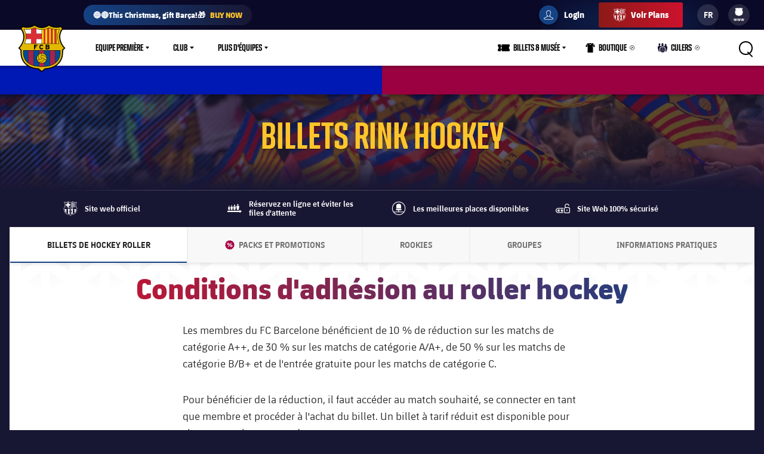

--- FILE ---
content_type: image/svg+xml
request_url: https://fcbarcelona-static-files.s3.amazonaws.com/sponsors/nike--white.svg
body_size: 383
content:
<svg xmlns="http://www.w3.org/2000/svg" viewBox="0 0 200 71.98">
    <path fill="#fff" d="M0,51.6c0,5.32,1.65,10,5.74,13.51A27.82,27.82,0,0,0,24.52,72c9.41,0,18.76-3.78,26.08-6.71C62.92,60.34,199.16,1.18,199.16,1.18c1.31-.66,1.06-1.48-.58-1.07L50.27,40.29a32.78,32.78,0,0,1-8.6,1.23C30.33,41.59,20.23,35.29,20.31,22c0-5.19,1.63-11.45,5.31-18.82C12.61,18.48.13,37.43,0,51.6Z"/>
</svg>

--- FILE ---
content_type: application/x-javascript;charset=utf-8
request_url: https://smetrics.fcbarcelona.fr/id?d_visid_ver=5.5.0&d_fieldgroup=A&mcorgid=7BEDF655569E15537F000101%40AdobeOrg&mid=76100596832894023336064026831335630232&ts=1767109500185
body_size: -39
content:
{"mid":"76100596832894023336064026831335630232"}

--- FILE ---
content_type: image/svg+xml
request_url: https://www.fcbarcelona.fr/resources/v3.3.2-7537/i/svg-output/ticketing.svg
body_size: 15244
content:
<svg xmlns="http://www.w3.org/2000/svg" xmlns:xlink="http://www.w3.org/1999/xlink"><symbol viewBox="0 0 26 25" id="access-fence" xmlns="http://www.w3.org/2000/svg"><path d="M13.1 24.46C6.346 24.46.87 18.984.87 12.23.87 5.476 6.346 0 13.1 0c6.754 0 12.23 5.476 12.23 12.23 0 6.754-5.476 12.23-12.23 12.23Zm0-23.26C7.008 1.2 2.07 6.138 2.07 12.23S7.008 23.26 13.1 23.26s11.03-4.938 11.03-11.03S19.192 1.2 13.1 1.2Z"/><path d="M6.266 16.702c0-.183-.002-.351 0-.52.003-.14.045-.18.184-.18h1.103c.18 0 .182 0 .182-.18v-5.568c0-.25.002-.253.255-.253.174 0 .347-.002.52 0 .157.003.18.03.18.188v5.62c0 .192 0 .193.195.193h1.09c.139 0 .18.04.183.18.004.168 0 .337 0 .528h.708c.183 0 .248.06.255.249.005.173.001.347 0 .521 0 .038.001.077-.006.114-.027.152-.086.2-.24.2H5.562c-.176 0-.25-.061-.256-.238a7.99 7.99 0 0 1 0-.622c.007-.168.075-.223.24-.224h.596c.045 0 .09-.006.124-.008M20.159 16.71h.648c.267 0 .314.047.315.317 0 .17.003.34-.001.509-.005.191-.077.259-.263.259H15.57c-.189 0-.261-.065-.266-.256a8.891 8.891 0 0 1 0-.584c.006-.188.071-.244.259-.245h.702c0-.184-.002-.352 0-.52.003-.148.043-.188.189-.188h1.077c.202 0 .202 0 .202-.198v-5.568c0-.225.01-.235.236-.235.182 0 .364-.002.545 0 .15.003.175.03.175.181v5.632c0 .187 0 .188.187.188h1.103c.132 0 .173.04.178.172.003.085 0 .17 0 .255v.281M15.601 6.307c-.036.04-.063.07-.092.1-.362.363-.722.727-1.086 1.087a.211.211 0 0 0-.067.213c.092.515.176 1.033.262 1.55.006.037.006.074.01.13l-.258-.137c-.401-.217-.804-.432-1.204-.653a.204.204 0 0 0-.222 0c-.444.244-.89.483-1.337.724-.037.02-.074.037-.133.067l.125-.767c.053-.317.111-.633.157-.95.008-.052-.024-.125-.062-.164-.36-.369-.727-.733-1.092-1.098l-.102-.11c.222-.035.424-.069.626-.099.35-.053.702-.1 1.051-.16.05-.008.107-.062.131-.111.225-.455.443-.914.663-1.372.022-.045.046-.089.081-.157.032.056.056.093.074.132.222.462.445.923.664 1.386.038.079.082.12.177.133.51.07 1.019.149 1.528.225.031.005.062.018.106.03M9.3 10.263c.179-.193.35-.375.517-.558.028-.031.048-.07.07-.105.953.751 2.03 1.003 3.18 1.004 1.15.001 2.228-.25 3.171-.99.197.21.398.425.611.655-.139.107-.26.21-.391.301-.634.438-1.34.699-2.092.83-1.215.214-2.413.15-3.583-.269a4.48 4.48 0 0 1-1.374-.771c-.032-.027-.063-.056-.109-.097M8.373 9.775a.68.68 0 0 1-.673-.694.679.679 0 0 1 .687-.681c.37.003.667.31.666.688a.68.68 0 0 1-.68.687M17.976 9.775a.68.68 0 0 1-.676-.691.679.679 0 0 1 .684-.684.68.68 0 0 1 .67.685c0 .384-.3.69-.678.69"/></symbol><symbol viewBox="0 0 25.9 25.16" id="audio" xmlns="http://www.w3.org/2000/svg"><path d="M25.9 16.37h-.63v-7A8.77 8.77 0 0 0 16.51.63H9.39A8.77 8.77 0 0 0 .63 9.39v7H0v-7A9.4 9.4 0 0 1 9.39 0h7.12a9.4 9.4 0 0 1 9.39 9.39Z"/><path d="M3.62 22.14H2a2 2 0 0 1-2-2v-5a2 2 0 0 1 2-2h1.62a2 2 0 0 1 2 2v5a2 2 0 0 1-2 2ZM2 13.73A1.38 1.38 0 0 0 .63 15.1v5A1.37 1.37 0 0 0 2 21.51h1.62A1.37 1.37 0 0 0 5 20.14v-5a1.37 1.37 0 0 0-1.37-1.37ZM23.9 22.14h-1.62a2 2 0 0 1-2-2v-5a2 2 0 0 1 2-2h1.62a2 2 0 0 1 2 2v5a2 2 0 0 1-2 2Zm-1.62-8.41a1.38 1.38 0 0 0-1.38 1.37v5a1.37 1.37 0 0 0 1.38 1.37h1.62a1.37 1.37 0 0 0 1.37-1.37v-5a1.38 1.38 0 0 0-1.37-1.37ZM17.8 25.16H8.23a.85.85 0 0 1-.85-.85V7.51a.85.85 0 0 1 .85-.85h9.57a.85.85 0 0 1 .85.85v16.8a.85.85 0 0 1-.85.85ZM8.23 7.29a.22.22 0 0 0-.23.22v16.8a.22.22 0 0 0 .22.22h9.58a.22.22 0 0 0 .22-.22V7.51a.22.22 0 0 0-.22-.22Z"/><path d="M11.34 18.78h.63v6.07h-.63zM13.8 18.78h.63v6.07h-.63zM19.38 15.32a.62.62 0 0 0-1.22 0v4.62a.62.62 0 0 0 1.22 0ZM7.74 15.32a.57.57 0 0 0-.61-.51.57.57 0 0 0-.61.51v4.62a.57.57 0 0 0 .61.52.57.57 0 0 0 .61-.52ZM9.46 14.1h7.11V8.38H9.46v5.72z"/></symbol><symbol viewBox="0 0 79.3 80.6" id="barca-monochrome" xmlns="http://www.w3.org/2000/svg"><path d="M62.2 65.5c5.7-4.2 9.1-10.8 8.6-20.5a4.5 4.5 0 0 1-.1-1.1h-8.5zM8.6 44.9c-.5 9.7 2.9 16.3 8.6 20.5V43.8H8.8a5.2 5.2 0 0 0-.2 1.1zm35.6-1.1v6.1a8.5 8.5 0 0 1 0 14.4V71a42.4 42.4 0 0 0 9-1.4V43.8zm-13 13.3a8.5 8.5 0 0 1 4-7.2v-6.1h-9v25.8a42.4 42.4 0 0 0 9 1.4v-6.7a8.5 8.5 0 0 1-4-7.2zM12.8 16a25 25 0 0 1 .2 8.6h8.8v7.9h8.6v-7.9h9.2V16h-9.2V7.3l-3-1.6a19.7 19.7 0 0 1-5.6 2.2V16zm45.3 16.5V8.1a18.1 18.1 0 0 1-3.1-.9v25.4h3.1zm-12.4 0V8.4a15.5 15.5 0 0 1-3.1.6v23.5zm18.5 0V8.7l-3.1-.2v24zm-12.3 0V5.7l-3.1 1.6v25.2z"/><path d="m79.3 40-1.1-1.3c-5-5.2-12.1-18.3-3.1-30.3l.7-.9-3.4-4.8-1.2.4a18.4 18.4 0 0 1-5.6 1c-5.2 0-8.6-.5-12.8-3.3l-1-.6-1 .7a18.8 18.8 0 0 1-11.1 3.6A18.9 18.9 0 0 1 28.5.7l-1-.7-1 .6c-4.2 2.8-7.6 3.3-12.8 3.3a16.2 16.2 0 0 1-5.6-1l-1.2-.4-3.4 4.8.7.9c9.1 12.3 2 25.3-3 30.5L0 39.9l1.2 1.3L3.9 44v.6c-.5 8.8 1.8 16 6.7 21.4s13.4 9.2 23.1 9.7c2.4 2.2 4.8 4 4.9 4.1l1 .8 1-.8c.1-.1 2.5-1.9 4.9-4.1 9.7-.5 17.8-4 23.1-9.7s7.2-12.6 6.7-21.3V44l2.7-2.8zm-5.7 3.4c.1.9 0 .8.1 1.4 1 19.4-12.5 28.5-28.8 29.2-2.5 2.3-5.2 4.4-5.2 4.4a54.4 54.4 0 0 1-5.3-4.4c-16.3-.7-29.8-9.9-28.8-29.3.1-.5 0-.5.1-1.4l-3.3-3.4c5.9-6.1 12.7-20 3.2-32.6l2-2.7a17.8 17.8 0 0 0 6.1 1.1c5.4 0 9.2-.5 13.7-3.6a20.8 20.8 0 0 0 12.2 4.1 20.8 20.8 0 0 0 12.2-4.1c4.6 3 8.3 3.6 13.7 3.6a17.8 17.8 0 0 0 6.1-1.1l2 2.7c-9.5 12.6-2.7 26.5 3.2 32.6z"/><path d="M8.4 43.8a1.1 1.1 0 0 1-.1.6 1.1 1.1 0 0 1-.1.5c-.4 7.5 1.5 13.5 5.5 17.9s12.2 8 21.8 8.4h8.1c9.6-.4 17.1-3.3 21.8-8.4s5.9-10.5 5.5-18c0-.3 0-.4-.1-.5a1.5 1.5 0 0 0-.1-.6v-.2H8.5zm.4 1.2a.7.7 0 0 1 .1-.5.8.8 0 0 1 .1-.4h61.4c0 .2 0 .3.1.4a1.1 1.1 0 0 0 .1.5c.4 7.3-1.4 13.2-5.4 17.6s-12 7.8-21.4 8.2h-8.1c-9.5-.4-16.9-3.3-21.5-8.3S8.4 52.3 8.8 45zm1.7-12.6-.2.4h58.6l-.2-.4c-2.5-5.8-4.5-14.7.9-23.9l.3-.5h-.6a25.8 25.8 0 0 1-3.9.4c-5.2 0-9.1-.5-13.5-3h-.2A23.5 23.5 0 0 1 39.6 9a22.3 22.3 0 0 1-12.1-3.5h-.2c-4.4 2.5-8.3 3-13.5 3a16.9 16.9 0 0 1-3.8-.4h-.6l.3.5c5.3 9.1 3.4 18 .8 23.8zM39.8 9.5A23.2 23.2 0 0 0 51.9 6c4.5 2.5 8.4 3 13.7 3a19.5 19.5 0 0 0 3.4-.3c-5 9-3.3 17.7-.8 23.5H39.8zm-29.5-.8 3.4.3c5.3 0 9.2-.5 13.7-3a23.5 23.5 0 0 0 11.9 3.5v22.7H11.2c2.4-5.8 4.2-14.5-.9-23.5zm22 27.2v-1.7h-5.8v8h1.7v-3.3h2.4v-1.7h-2.4v-1.3h4.1zm6.8-.1a1.6 1.6 0 0 1 1.4.8l1.6-.7a3.1 3.1 0 0 0-3-1.8c-2.1 0-3.6 1.7-3.6 4.1s1.4 4.1 3.5 4.1a3.1 3.1 0 0 0 3-1.8l-1.5-.9a1.6 1.6 0 0 1-1.5 1c-1.1 0-1.8-1-1.8-2.4s.8-2.4 1.9-2.4zm13.4.5c0-1.4-1-2.2-2.6-2.2h-3.7v8h3.7c1.8 0 2.9-1 2.9-2.6a1.8 1.8 0 0 0-1-1.7 1.6 1.6 0 0 0 .7-1.5zm-4.5-.5h1.9c.8 0 .9.4.9.7a.7.7 0 0 1-.8.7h-2zm2 4.7h-2v-1.8h2c.7 0 1 .3 1 .9s-.4.9-1 .9z"/><path d="M39.6 65.7a8.7 8.7 0 1 0-8.7-8.7 8.7 8.7 0 0 0 8.7 8.7zm0-.5a8.1 8.1 0 0 1-4.6-1.4 12.4 12.4 0 0 0 5.4-1.4c1.4-.8 2.8-1.8 3.1-3.2a2.2 2.2 0 0 1 3.2 1.7 7.9 7.9 0 0 1-7.1 4.3zm-4-6.3a3.3 3.3 0 0 0 1.5.5 2.9 2.9 0 0 0 2.8-2.3 1.9 1.9 0 0 1 3.1.8c.7 1.7-.8 2.9-2.7 4.1a12.9 12.9 0 0 1-5.8 1.3 9.7 9.7 0 0 1-2.2-2.7h.2a3.4 3.4 0 0 0 3.1-1.7zm-1.3-4.1a17 17 0 0 1 .8-4.5 8.2 8.2 0 0 1 3.8-1.3 2.4 2.4 0 0 0 .2 3.3l-.6.7a3.2 3.2 0 0 0 .8 4.3 2.3 2.3 0 0 1-2.3 1.8c-1.8-.4-2.7-2.2-2.7-4.3zm9.4 3.9a2.9 2.9 0 0 0-.2-.9 2.4 2.4 0 0 0-3.8-1 2.6 2.6 0 0 1-.7-3.6c.9-1.5 3.1-.9 5.1.2a8.3 8.3 0 0 1 3.7 4.4 10.2 10.2 0 0 1-.6 2.5 2.7 2.7 0 0 0-3.5-1.6zm.5-5.8c-1.4-.8-3.3-1.5-4.6-1a1.8 1.8 0 0 1 .1-3.1 8.2 8.2 0 0 1 8.1 7.7 10.3 10.3 0 0 0-3.6-3.6zm-9.7-2.2a10.5 10.5 0 0 0-.4 1.7c-.4 1.9-.4 4.8 1.1 6.2a2.8 2.8 0 0 1-2.7 1.5h-.4a7.8 7.8 0 0 1-.6-3.1 8 8 0 0 1 3-6.3z"/></symbol><symbol viewBox="0 0 26 25" id="best-seats" xmlns="http://www.w3.org/2000/svg"><path d="M13.1 24.46C6.346 24.46.87 18.984.87 12.23.87 5.476 6.346 0 13.1 0c6.754 0 12.23 5.476 12.23 12.23 0 6.754-5.476 12.23-12.23 12.23Zm0-23.26C7.008 1.2 2.07 6.138 2.07 12.23S7.008 23.26 13.1 23.26s11.03-4.938 11.03-11.03S19.192 1.2 13.1 1.2Z"/><path d="M10.44 12.882c1.434-.238 3.107-.238 5.019 0 .34-.856 1.19-2.154 2.184-2.154V8.39C17.643 5.966 15.428 4 12.948 4 10.47 4 8.255 5.966 8.255 8.391v2.337c.994 0 1.845 1.298 2.185 2.154Z"/><path d="M9.99 13.742c.435-.079 3.554-.607 5.97.01l.043.01c.025-.365.127-.756.31-1.138.294-.609.74-1.076 1.214-1.33a2.14 2.14 0 0 1 1.085-.287c1.043 0 1.888.707 1.888 1.578 0 .65-.47 1.209-1.14 1.45-.095 1.142-.226 1.938-.39 2.387-.212.574-.475.918-.79 1.034V19h-1.597v-.821H9.316V19H7.82v-1.544c-.289 0-.533-.345-.732-1.034-.16-.553-.344-1.362-.552-2.426-.615-.26-1.037-.794-1.037-1.41 0-.872.845-1.58 1.888-1.58.426 0 .82.119 1.136.318.453.261.875.715 1.157 1.3.181.375.282.758.31 1.118"/></symbol><symbol viewBox="0 0 26 25" id="best-seats-regular" xmlns="http://www.w3.org/2000/svg"><g transform="translate(3.5 3.5)"><g transform="translate(4.643)"><rect transform="rotate(90 4.129 13.357)" x="1.7" y="12.143" width="4.857" height="1.214" rx=".48"/><path d="M9.714 9.714v1.401c0 .56-.26 1.028-.571 1.028H.57c-.311 0-.571-.467-.571-1.028v-1.4h9.714ZM.607 3.572c0-1.71 1.611-3.086 3.611-3.086h1.278c2 0 3.611 1.377 3.611 3.086v5.414h-8.5V3.572Z"/></g><rect y="14.571" width="19" height="1.214" rx=".24"/></g><path d="M13.1 24.46C6.346 24.46.87 18.984.87 12.23.87 5.476 6.346 0 13.1 0c6.754 0 12.23 5.476 12.23 12.23 0 6.754-5.476 12.23-12.23 12.23Zm0-23.26C7.008 1.2 2.07 6.138 2.07 12.23S7.008 23.26 13.1 23.26s11.03-4.938 11.03-11.03S19.192 1.2 13.1 1.2Z"/></symbol><symbol viewBox="0 0 35.96 36.96" id="calendar" xmlns="http://www.w3.org/2000/svg"><defs><mask id="afa" x="0" y="0" width="35.96" height="36.96" maskUnits="userSpaceOnUse"><path style="fill:#fff" d="M0 .04h35.96V37H0V.04z" transform="translate(0 -.04)"/></mask></defs><path d="M26.88 3.74V5.1c0 .22.12.35.31.36s.31-.13.31-.35v-2.7c0-.22-.12-.36-.3-.36a.33.33 0 0 0-.32.37Zm-18.42 0v1.34a.49.49 0 0 0 0 .24.28.28 0 0 0 .35.12.31.31 0 0 0 .22-.33v-2.7a.32.32 0 0 0-.31-.36c-.19 0-.31.14-.31.37Zm-5 30.77a1.14 1.14 0 0 0 1.25 1.2h27a1.16 1.16 0 0 0 1.19-1.2Zm20.68-31.2H11.22v1.24a2.47 2.47 0 0 1-3 2.35 2.52 2.52 0 0 1-1.91-2.49V3.3H3.45A2.71 2.71 0 0 0 1.2 5.53v5.57h33.5V5.53a2.89 2.89 0 0 0-2.38-2.23H29.7v1.41a2.45 2.45 0 0 1-4.89-.36v-1Zm-22.94 9V31.7a1.55 1.55 0 0 0 1.64 1.62h30.23a1.55 1.55 0 0 0 1.63-1.61V12.32ZM27.5 0h.1a2.3 2.3 0 0 1 1.86 1.72 2.82 2.82 0 0 1 .07.31h3.04a3.49 3.49 0 0 1 3.28 2.61c0 .17.08.33.11.5v26.23a.53.53 0 0 0 0 .12 3.39 3.39 0 0 1-.96 1.89.52.52 0 0 0-.14.33A3.32 3.32 0 0 1 31.47 37H4.5a3.34 3.34 0 0 1-3.41-3.3.53.53 0 0 0-.09-.31A3.46 3.46 0 0 1 0 31V5.6a3.48 3.48 0 0 1 3.43-3.49h3c0-.08 0-.14.05-.2A2.3 2.3 0 0 1 8.1.13L8.47 0h.73a2.31 2.31 0 0 1 1.85 1.75v.26h13.81v-.17a2.3 2.3 0 0 1 1.7-1.72l.33-.12Z" transform="translate(0 -.04)" style="mask:url(#afa)"/><path d="M24.45 19.65a1 1 0 0 1-.12.2l-6.39 6.39a.88.88 0 0 1-1.43 0l-3.06-3.06a.88.88 0 0 1-.22-1 .85.85 0 0 1 1.38-.22c.54.52 1.06 1.06 1.59 1.59l1.07 1.06a1.28 1.28 0 0 1 .13-.21l6.6-6.61a1.26 1.26 0 0 1 .53-.32.82.82 0 0 1 .9.4 9 9 0 1 1-9.21-3.72 8.85 8.85 0 0 1 6.52 1.16.852.852 0 1 1-.88 1.46 7.3 7.3 0 1 0 2.76 3.19l-.09-.18-.06-.06"/><path data-name="Fill-4" d="M17.94 26.24a.88.88 0 0 1-1.43 0l-3.06-3.06a.88.88 0 0 1-.22-1 .85.85 0 0 1 1.38-.22c.54.52 1.06 1.06 1.59 1.59l1.07 1.06a1.28 1.28 0 0 1 .13-.21l6.6-6.61a1.26 1.26 0 0 1 .53-.32.79.79 0 0 1 1 .66c.1.45-1 1.59-1 1.58"/></symbol><symbol viewBox="0 0 88 72.63" id="camera" xmlns="http://www.w3.org/2000/svg"><path d="M75.5 25.42a4.35 4.35 0 1 1 4.34-4.35 4.34 4.34 0 0 1-4.34 4.35ZM44 63.47a21 21 0 1 1 21-21 21 21 0 0 1-21 21ZM75.37 9.89H64.32A12.62 12.62 0 0 0 52 0H36a12.63 12.63 0 0 0-12.33 9.89h-11A12.64 12.64 0 0 0 0 22.53V60a12.63 12.63 0 0 0 12.63 12.63h62.74A12.63 12.63 0 0 0 88 60V22.53A12.64 12.64 0 0 0 75.36 9.89ZM44 28.28a14.19 14.19 0 1 0 14.19 14.19A14.19 14.19 0 0 0 44 28.28Z" style="fill-rule:evenodd"/></symbol><symbol viewBox="0 0 26 25" id="catering" xmlns="http://www.w3.org/2000/svg"><path d="M13.1 24.46C6.346 24.46.87 18.984.87 12.23.87 5.476 6.346 0 13.1 0c6.754 0 12.23 5.476 12.23 12.23 0 6.754-5.476 12.23-12.23 12.23Zm0-23.26C7.008 1.2 2.07 6.138 2.07 12.23S7.008 23.26 13.1 23.26s11.03-4.938 11.03-11.03S19.192 1.2 13.1 1.2Z"/><path d="M11.3 17.974C8.175 16 7.925 16.105 7.825 15.632c-.1-.58.6-1.027 1.125-.79 2.225.974 2.275 1.105 2.7 1.105l1.2-.052-.6-.184c-.375-.132-.575-.527-.5-.922.025-.026.1-.657.75-.657 4.1.368 2.375.079 4.125.763l-.525 3.552a.39.39 0 0 0-.225-.079c-4.1-.263-4.15-.131-4.575-.394ZM18.975 15.421a.55.55 0 0 0-.35-.579l-.85-.263c-.275-.079-.575.132-.625.421l-.6 4.026a.55.55 0 0 0 .35.58c.85.262.875.289 1 .289.225 0 .45-.184.475-.448l.6-4.026Zm-1.35 3.526a.385.385 0 0 1-.375-.394c0-.218.168-.395.375-.395s.375.177.375.395a.385.385 0 0 1-.375.394ZM18.525 10.237H7.575c.375-2.842 2.675-5.053 5.475-5.053s5.125 2.21 5.475 5.053ZM19.075 11.026v1.342c0 .132-.125.264-.25.264H7.25c-.125 0-.25-.132-.25-.264v-1.342c0-.158.125-.263.25-.263h11.575c.15 0 .25.105.25.263Z"/><path d="M11.95 5.553c-.025-.08-.025-.158-.025-.237 0-.658.5-1.184 1.125-1.184s1.125.526 1.125 1.184c0 .079 0 .158-.025.237-.15-.027-.325-.053-.5-.08 0-.052.025-.105.025-.157 0-.369-.275-.658-.625-.658s-.625.29-.625.658c0 .052 0 .105.025.158-.175.026-.35.052-.5.079Z"/></symbol><symbol viewBox="0 0 35 32" style="enable-background:new 0 0 35 32" xml:space="preserve" id="crono" xmlns="http://www.w3.org/2000/svg"><path d="M22.4 6.8V1.9h3.1V.6H18v1.3h3.1v4.9c-6.7.4-12 5.8-12 12.4 0 6.9 5.7 12.4 12.7 12.4 7 0 12.7-5.6 12.7-12.4.1-6.7-5.3-12.2-12.1-12.4zm-.5 23.6c-6.3 0-11.5-5-11.5-11.2C10.4 13 15.6 8 21.9 8s11.5 5 11.5 11.2c0 6.2-5.2 11.2-11.5 11.2zM3.5 8.6h7.6v1.3H3.5zM.9 13.5h7.7v1.3H.9zM3.5 18.4h3.8v1.3H3.5z"/><path d="m22.6 19.8 5.5-5 1 1.1-6.4 5.9h-.1l-1.4-1.2v-8.3h1.4z"/></symbol><symbol viewBox="0 0 25.33 25.33" id="gift" xmlns="http://www.w3.org/2000/svg"><path d="M25 7.22h-9.63A8 8 0 0 0 18 6a2.66 2.66 0 0 0 0-3.74 2.55 2.55 0 0 0-1.86-.77 2.51 2.51 0 0 0-1.05.23 2.53 2.53 0 0 0-.58-.9A2.61 2.61 0 0 0 12.64 0a2.58 2.58 0 0 0-1.85.78 2.69 2.69 0 0 0-.63 1A2.54 2.54 0 0 0 9 1.56a2.63 2.63 0 0 0-2.55 2.72 2.64 2.64 0 0 0 .82 1.85 7.43 7.43 0 0 0 2.4 1.09H.38a.39.39 0 0 0-.38.39v4a.38.38 0 0 0 .38.39h1.16v13a.38.38 0 0 0 .38.38h21.49a.38.38 0 0 0 .39-.38V12H25a.38.38 0 0 0 .38-.38v-4a.38.38 0 0 0-.38-.4Zm-8.81-5a1.86 1.86 0 0 1 1.32.55 1.89 1.89 0 0 1 0 2.65 13.75 13.75 0 0 1-4 1.59c.68-1.21 1.83-3.38 1.82-4.36a1.34 1.34 0 0 0 0-.2 2 2 0 0 1 .81-.24Zm-4.81-.89a1.86 1.86 0 0 1 1.27-.56 1.84 1.84 0 0 1 1.35.55 1.9 1.9 0 0 1 .55 1.32 14.21 14.21 0 0 1-1.73 4C12.39 5.32 11.6 3 10.88 2.28a2 2 0 0 1 .45-.96ZM7.22 4.26a1.84 1.84 0 0 1 .5-1.34 1.86 1.86 0 0 1 2.64-.08 14.92 14.92 0 0 1 1.76 4.25c-1.61-.38-3.79-1-4.32-1.52a1.87 1.87 0 0 1-.58-1.31ZM.77 8h11.51v3.27H.77Zm11.51 4v4.42H2.3V12Zm-10 5.2h10v7.33H2.3Zm10.75 7.33v-7.3H23v7.33Zm10-8.11h-10V12H23Zm1.53-5.19H13.05V8h11.51Z" data-name="icones/gift"/></symbol><symbol viewBox="0 0 26.85 20.52" id="group" xmlns="http://www.w3.org/2000/svg"><g data-name="icones/cues"><path d="M10.7 7.44a1.89 1.89 0 1 1 1.88-1.88 1.88 1.88 0 0 1-1.88 1.88Zm0-3.27a1.39 1.39 0 1 0 1.38 1.39 1.38 1.38 0 0 0-1.38-1.39ZM11 20.52h-.56a1.54 1.54 0 0 1-1.52-1.58v-3.7a2 2 0 0 1-1.38-1.94V9.68A2.09 2.09 0 0 1 9.46 7.6h2.44a2 2 0 0 1 2 2v3.62a2 2 0 0 1-1.38 2v3.73A1.54 1.54 0 0 1 11 20.52ZM9.47 8.1A1.57 1.57 0 0 0 8 9.68v3.62a1.48 1.48 0 0 0 1.18 1.5h.2v4.1a1 1 0 0 0 1 1.08H11a1 1 0 0 0 1-1.08v-4.1h.2a1.48 1.48 0 0 0 1.18-1.5V9.64A1.51 1.51 0 0 0 11.9 8.1ZM17.19 7.44a1.89 1.89 0 1 1 1.88-1.88 1.88 1.88 0 0 1-1.88 1.88Zm0-3.27a1.39 1.39 0 1 0 1.38 1.39 1.38 1.38 0 0 0-1.38-1.39ZM17.49 20.52h-.56a1.54 1.54 0 0 1-1.52-1.58v-3.7A2 2 0 0 1 14 13.3V9.68a2.09 2.09 0 0 1 2-2.08h2.44a2 2 0 0 1 2 2v3.62a2 2 0 0 1-1.38 2v3.73a1.54 1.54 0 0 1-1.57 1.57ZM16 8.1a1.58 1.58 0 0 0-1.44 1.58v3.62a1.48 1.48 0 0 0 1.18 1.5h.21v4.1a1 1 0 0 0 1 1.08h.56a1 1 0 0 0 1-1.08v-4.1h.2a1.48 1.48 0 0 0 1.18-1.5V9.64a1.51 1.51 0 0 0-1.5-1.54ZM23.68 7.44a1.89 1.89 0 1 1 1.87-1.88 1.88 1.88 0 0 1-1.87 1.88Zm0-3.27a1.39 1.39 0 1 0 1.37 1.39 1.38 1.38 0 0 0-1.37-1.39ZM24 20.52h-.56a1.54 1.54 0 0 1-1.52-1.58v-3.7a2 2 0 0 1-1.39-1.94V9.68a2.09 2.09 0 0 1 1.9-2.08h2.45a2 2 0 0 1 2 2v3.62a2 2 0 0 1-1.38 2v3.73a1.54 1.54 0 0 1-1.5 1.57ZM22.44 8.1A1.57 1.57 0 0 0 21 9.68v3.62a1.48 1.48 0 0 0 1.18 1.5h.21v4.1a1 1 0 0 0 1 1.08H24a1 1 0 0 0 1-1.08v-4.1h.2a1.48 1.48 0 0 0 1.18-1.5V9.64a1.51 1.51 0 0 0-1.5-1.54Z"/><ellipse cx="3.89" cy="1.96" rx="1.95" ry="1.96"/><path d="M0 6.84v4.58a2.3 2.3 0 0 0 1.87 2.23v5a1.64 1.64 0 0 0 1.68 1.67h.72a1.66 1.66 0 0 0 1.65-1.72v-5a2.28 2.28 0 0 0 1.87-2.23V6.84A2.29 2.29 0 0 0 5.5 4.58H2.29A2.28 2.28 0 0 0 0 6.84Z"/></g></symbol><symbol viewBox="0 0 37.68 38.48" id="guide-dark" xmlns="http://www.w3.org/2000/svg"><path d="M37.55 28.91a7.26 7.26 0 0 0-3.42-4.19 3.24 3.24 0 0 0 .61-3.19 3.07 3.07 0 0 0-.58-1l-.51-.61a2.1 2.1 0 0 1-.51-1.38v-3.1a1.81 1.81 0 0 0 .27-.94v-.35a1.8 1.8 0 0 0-.11-.62l.11-1.67c0-5.18-3.78-9.38-8.42-9.38h-.48c-4.64 0-8.42 4.2-8.42 9.35l.06 2.62a1.89 1.89 0 0 0 .39 1.14v3a2.15 2.15 0 0 1-.5 1.38l-.52.61a3 3 0 0 0-.57 1 3.18 3.18 0 0 0 .55 3.13A7.19 7.19 0 0 0 12.91 27V1.69a.72.72 0 0 0-.45-.69.71.71 0 0 0-.78.16l.15 28.53V38h1.08v-8.28a1.66 1.66 0 0 1 .07-.49A6.21 6.21 0 0 1 18 25l2.08-.32a3.53 3.53 0 0 0 .8-.24v1.47a1 1 0 0 0 .44.81 1 1 0 0 0 .52.15 1 1 0 0 0 .4-.09L25 25.45l2.78 1.28a.93.93 0 0 0 .4.09 1 1 0 0 0 1-1v-1.25l.29.06 2.08.32a6.19 6.19 0 0 1 5 4.28 1.67 1.67 0 0 1 .08.49V38h1.07v-8.28a2.8 2.8 0 0 0-.15-.81Zm-6.27-14v-1.49h.32a.74.74 0 0 1 .74.74v.35a.74.74 0 0 1-.74.73h-.32ZM26.86 22a3.14 3.14 0 0 0 .47 1.28 3.26 3.26 0 0 1-2.49.77 3.74 3.74 0 0 1-2.64-.8 3.18 3.18 0 0 0 .45-1.25l.12-1a5.56 5.56 0 0 0 1.41.18h1.09a5.49 5.49 0 0 0 1.47-.18Zm-1.59-1.9h-1.09a4.9 4.9 0 0 1-4.25-2.58 5.23 5.23 0 0 1-.58-3.31l.12-.8c1.17-.07 4.16-.51 5.4-3.07.54-1.13 1.17-1.84 1.77-2a.44.44 0 0 1 .5.32c.56 2.58 1.64 4.2 3.07 4.65v1.55a5.09 5.09 0 0 1-4.94 5.24Zm-.76-16.54H25c4.05 0 7.34 3.71 7.35 8.26v.67a1.82 1.82 0 0 0-.7-.14h-.81c-1.57-.22-2.3-2.54-2.6-3.91a1.46 1.46 0 0 0-.67-.94 1.48 1.48 0 0 0-1.14-.19 4.28 4.28 0 0 0-2.53 2.56c-1.08 2.24-3.95 2.47-4.7 2.49H18a1.78 1.78 0 0 0-.83.2v-.72c-.01-4.57 3.29-8.28 7.34-8.28Zm-6.22 10.49a5.94 5.94 0 0 0-.06 1.19H18a.79.79 0 0 1-.79-.79v-.24a.79.79 0 0 1 .79-.79h.38Zm1.61 9.52-2.07.32a8.08 8.08 0 0 0-1.31.32l-.2-.24a2.14 2.14 0 0 1-.32-2.08 2.21 2.21 0 0 1 .39-.66l.51-.6a3.23 3.23 0 0 0 .76-2.08v-2.28a1.75 1.75 0 0 0 .4 0h.34a6.14 6.14 0 0 0 3.39 4.31l-.16 1.22a2 2 0 0 1-1.73 1.77Zm2 2.12v-1.33a4.53 4.53 0 0 0 1.56.6Zm6.14 0-1.68-.78a3.52 3.52 0 0 0 1.69-.91Zm1.53-2.12a2 2 0 0 1-1.68-1.73l-.16-1.24a6.26 6.26 0 0 0 3.35-4.29h.48a1.78 1.78 0 0 0 .47-.06v2.3a3.19 3.19 0 0 0 .77 2.08l.51.6a2.18 2.18 0 0 1 .38.66 2.13 2.13 0 0 1-.31 2.11l-.3.29a7.17 7.17 0 0 0-1.4-.35Z"/><path d="M37.55 29.41a7.26 7.26 0 0 0-3.42-4.19 3.24 3.24 0 0 0 .61-3.22 3.07 3.07 0 0 0-.58-1l-.51-.61a2.1 2.1 0 0 1-.51-1.38V16a1.81 1.81 0 0 0 .27-.94v-.35a1.8 1.8 0 0 0-.11-.71l.11-1.67C33.41 7.19 29.63 3 25 3h-.48c-4.64 0-8.42 4.2-8.42 9.35l.05 2.65a1.89 1.89 0 0 0 .39 1.14v2.95a2.15 2.15 0 0 1-.5 1.38l-.52.61A3 3 0 0 0 15 22a3.18 3.18 0 0 0 .55 3.13 7.19 7.19 0 0 0-2.59 2.31V2.19a.72.72 0 0 0-.45-.66.71.71 0 0 0-.78.16l.15 28.53v8.26h1.08v-8.26a1.66 1.66 0 0 1 .07-.49 6.21 6.21 0 0 1 5-4.28l2.08-.32a3.53 3.53 0 0 0 .8-.24v1.47a1 1 0 0 0 .44.81 1 1 0 0 0 .52.15 1 1 0 0 0 .4-.09L25 26l2.78 1.28a.93.93 0 0 0 .4.09 1 1 0 0 0 1-1v-1.3l.29.06 2.08.32a6.19 6.19 0 0 1 5 4.28 1.67 1.67 0 0 1 .08.49v8.26h1.07v-8.26a2.8 2.8 0 0 0-.15-.81Zm-6.27-14v-1.49h.32a.74.74 0 0 1 .74.74V15a.74.74 0 0 1-.74.73h-.32Zm-4.42 7.1a3.14 3.14 0 0 0 .47 1.28 3.26 3.26 0 0 1-2.49.77 3.74 3.74 0 0 1-2.64-.8 3.18 3.18 0 0 0 .45-1.25l.12-1a5.56 5.56 0 0 0 1.41.18h1.09a5.49 5.49 0 0 0 1.47-.19Zm-1.59-1.91h-1.09a4.9 4.9 0 0 1-4.25-2.6 5.23 5.23 0 0 1-.58-3.31l.12-.8c1.17-.07 4.16-.51 5.4-3.07.54-1.13 1.17-1.84 1.77-2a.44.44 0 0 1 .5.32c.56 2.58 1.64 4.2 3.07 4.65v1.55a5.09 5.09 0 0 1-4.94 5.26Zm-.76-16.54H25c4.05 0 7.34 3.71 7.35 8.26v.67a1.82 1.82 0 0 0-.7-.14h-.81c-1.57-.22-2.3-2.54-2.6-3.91a1.46 1.46 0 0 0-.72-.94 1.48 1.48 0 0 0-1.14-.19 4.28 4.28 0 0 0-2.48 2.56c-1.08 2.24-3.95 2.47-4.7 2.49H18a1.78 1.78 0 0 0-.83.2v-.72c-.01-4.57 3.29-8.28 7.34-8.28Zm-6.22 10.49a5.94 5.94 0 0 0-.06 1.19H18a.79.79 0 0 1-.79-.79v-.24a.79.79 0 0 1 .79-.79h.38Zm1.61 9.52-2.07.32a8.08 8.08 0 0 0-1.31.32l-.2-.24a2.14 2.14 0 0 1-.32-2.08 2.21 2.21 0 0 1 .39-.66l.51-.6a3.23 3.23 0 0 0 .76-2.08v-2.28a1.75 1.75 0 0 0 .4 0h.34a6.14 6.14 0 0 0 3.39 4.31l-.16 1.22a2 2 0 0 1-1.73 1.77Zm2 2.12v-1.33a4.53 4.53 0 0 0 1.56.6Zm6.14 0-1.68-.78a3.52 3.52 0 0 0 1.65-.88Zm1.53-2.12a2 2 0 0 1-1.68-1.73l-.16-1.24a6.26 6.26 0 0 0 3.35-4.29h.48a1.78 1.78 0 0 0 .47-.06v2.3a3.19 3.19 0 0 0 .77 2.08l.51.6a2.18 2.18 0 0 1 .38.66 2.13 2.13 0 0 1-.35 2.06l-.3.29a7.17 7.17 0 0 0-1.4-.35Z" data-name="Shape"/><path d="M13 1.05v10.88A1 1 0 0 1 11.93 13H1.05a1.05 1.05 0 0 1-.74-1.8L11.18.31a1.06 1.06 0 0 1 1.49 0 1 1 0 0 1 .33.74Z"/></symbol><symbol viewBox="0 0 27.72 27.72" id="guide-light" xmlns="http://www.w3.org/2000/svg"><g data-name="icones/guia"><path d="M23.79 21.76h-.91v-1h-.71v1h-.91a.49.49 0 0 0-.47.51v3.52a.49.49 0 0 0 .47.51h1.25v1.42h.71V26.3h.57a.48.48 0 0 0 .46-.51v-3.52a.48.48 0 0 0-.46-.51Zm-.25 3.76h-2v-3h.67V23h.71v-.47h.66ZM12.7 24.25h1.15v3.47H12.7z"/><path data-name="Shape" d="M27.62 20.93A5.44 5.44 0 0 0 25 17.79a2.38 2.38 0 0 0 0-3.09l-.39-.45a1.62 1.62 0 0 1-.38-1v-2.41a1.27 1.27 0 0 0 .2-.7v-.26a1.45 1.45 0 0 0-.08-.47l.08-1.24c0-3.86-2.87-7-6.39-7h-.36c-3.53 0-6.4 3.14-6.4 7l.05 2a1.31 1.31 0 0 0 .3.85v2.22a1.57 1.57 0 0 1-.39 1l-.39.45a2.33 2.33 0 0 0-.43.75 2.39 2.39 0 0 0 .41 2.34 5.53 5.53 0 0 0-2 1.73V.54A.54.54 0 0 0 8.58 0 .57.57 0 0 0 8 .16l-7.83 8a.56.56 0 0 0-.17.55.55.55 0 0 0 .54.29H8.1v18.7h.82v-6.16a1.5 1.5 0 0 1 .08-.37A4.7 4.7 0 0 1 12.78 18l1.57-.24a2.05 2.05 0 0 0 .61-.18v1.1a.71.71 0 0 0 .34.61.74.74 0 0 0 .39.11.63.63 0 0 0 .3-.07l2.11-.95 2.11.95a.7.7 0 0 0 .31.07.77.77 0 0 0 .39-.11.73.73 0 0 0 .34-.61v-1h.22l1.58.24a4.7 4.7 0 0 1 3.8 3.21 1.15 1.15 0 0 1 .06.37v6.18h.81v-6.14a1.77 1.77 0 0 0-.1-.61ZM1.18 8.23l6.92-7v7Zm21.68 2.18V9.32h.25a.56.56 0 0 1 .56.56v.26a.56.56 0 0 1-.56.55h-.25Zm-3.35 5.32a2.33 2.33 0 0 0 .36 1 2.56 2.56 0 0 1-1.89.57 2.86 2.86 0 0 1-2-.6 2.13 2.13 0 0 0 .34-.93l.08-.77a4.32 4.32 0 0 0 1.08.13h.83a4.56 4.56 0 0 0 1.11-.13Zm-1.2-1.4h-.83a3.74 3.74 0 0 1-3.23-1.93 3.88 3.88 0 0 1-.44-2.49l.09-.59c.89-.06 3.15-.39 4.1-2.31.41-.84.89-1.37 1.34-1.48a.29.29 0 0 1 .24 0 .32.32 0 0 1 .15.19c.42 1.93 1.24 3.15 2.32 3.49v1.16a3.84 3.84 0 0 1-3.74 3.96Zm-.58-12.39h.36c3.07 0 5.57 2.77 5.58 6.19v.5a1.36 1.36 0 0 0-.53-.11h-.62c-1.19-.16-1.75-1.9-2-2.93a1.11 1.11 0 0 0-.52-.71 1.15 1.15 0 0 0-.87-.13 3.19 3.19 0 0 0-1.87 1.91c-.83 1.68-3 1.85-3.57 1.87h-.91a1.46 1.46 0 0 0-.63.15v-.55c0-3.41 2.5-6.19 5.58-6.19ZM13 9.79a4.53 4.53 0 0 0 0 .9h-.17a.6.6 0 0 1-.6-.59v-.18a.6.6 0 0 1 .6-.6h.29Zm1.22 7.14-1.58.23a6.52 6.52 0 0 0-1 .25l-.15-.18a1.58 1.58 0 0 1-.28-1.56 1.51 1.51 0 0 1 .29-.49l.39-.46a2.38 2.38 0 0 0 .58-1.55v-1.71h.56a4.63 4.63 0 0 0 2.57 3.23l-.12.91a1.52 1.52 0 0 1-1.25 1.33Zm1.54 1.58v-1A3.36 3.36 0 0 0 17 18Zm4.66 0-1.27-.58a2.56 2.56 0 0 0 1.25-.66Zm1.16-1.58a1.53 1.53 0 0 1-1.27-1.3l-.12-.93a4.69 4.69 0 0 0 2.54-3.21h.37a1.49 1.49 0 0 0 .36-.05v1.73a2.33 2.33 0 0 0 .58 1.55l.39.46a1.72 1.72 0 0 1 .29.49 1.57 1.57 0 0 1-.27 1.54l-.23.22a6.1 6.1 0 0 0-1.06-.27Z"/></g></symbol><symbol viewBox="0 0 22.8 25.33" id="locker" xmlns="http://www.w3.org/2000/svg"><g data-name="icones/vestuari"><path d="M5.55 19.43H2.63a.44.44 0 1 0 0 .87h2.92a.44.44 0 1 0 0-.87Z"/><path data-name="Shape" d="M5.55 17.27H2.63a.44.44 0 1 0 0 .87h2.92a.44.44 0 1 0 0-.87ZM2.63 13.1a.44.44 0 0 0 .44-.43v-1.44a.44.44 0 0 0-.88 0v1.44a.44.44 0 0 0 .44.43ZM5.55 2.16H2.63a.43.43 0 1 0 0 .86h2.92a.43.43 0 1 0 0-.86ZM5.55 4.32H2.63a.43.43 0 1 0 0 .86h2.92a.43.43 0 1 0 0-.86ZM12.86 19.43H9.94a.44.44 0 1 0 0 .87h2.92a.44.44 0 1 0 0-.87ZM12.86 17.27H9.94a.44.44 0 1 0 0 .87h2.92a.44.44 0 1 0 0-.87ZM9.94 13.1a.44.44 0 0 0 .44-.43v-1.44a.44.44 0 0 0-.88 0v1.44a.44.44 0 0 0 .44.43ZM12.86 2.16H9.94a.43.43 0 1 0 0 .86h2.92a.43.43 0 1 0 0-.86ZM12.86 4.32H9.94a.43.43 0 1 0 0 .86h2.92a.43.43 0 1 0 0-.86Z"/><path data-name="Shape" d="M22.36 0H.44A.44.44 0 0 0 0 .43V24.9a.44.44 0 0 0 .44.43.44.44 0 0 0 .44-.43v-2.45h6.43v2.45a.44.44 0 0 0 .87 0v-2.45h6.44v2.45a.44.44 0 0 0 .87 0v-2.45h6.43v2.45a.44.44 0 0 0 .88 0V.43a.44.44 0 0 0-.44-.43ZM.88.86h6.43v20.73H.88Zm7.3 0h6.44v20.73H8.18Zm7.31 0h6.43v20.73h-6.43Z"/><path data-name="Shape" d="M20.17 19.43h-2.92a.44.44 0 1 0 0 .87h2.92a.44.44 0 1 0 0-.87ZM20.17 17.27h-2.92a.44.44 0 1 0 0 .87h2.92a.44.44 0 1 0 0-.87ZM17.25 13.1a.43.43 0 0 0 .43-.43v-1.44a.44.44 0 0 0-.87 0v1.44a.43.43 0 0 0 .44.43ZM20.17 2.16h-2.92a.43.43 0 1 0 0 .86h2.92a.43.43 0 1 0 0-.86ZM20.17 4.32h-2.92a.43.43 0 1 0 0 .86h2.92a.43.43 0 1 0 0-.86Z"/></g></symbol><symbol viewBox="0 0 57.34 38.6" id="password" xmlns="http://www.w3.org/2000/svg"><path d="M29.73 16.94H10.16a10.26 10.26 0 0 0 0 20.52h19.57a1.47 1.47 0 0 0 0-2.94H10.16a7.32 7.32 0 0 1 0-14.63h19.57a1.47 1.47 0 0 0 1.46-1.48 1.47 1.47 0 0 0-1.46-1.47z"/><path d="M17.07 25.34a1.46 1.46 0 0 0-1.91-.8l-1.91.8v-2.1a1.46 1.46 0 1 0-2.92 0v2.38L8.06 25a1.45 1.45 0 0 0-1.78 1 1.48 1.48 0 0 0 1 1.81l2.18.59-1.18 1.96a1.49 1.49 0 0 0 .44 2 1.53 1.53 0 0 0 .78.23 1.43 1.43 0 0 0 1.23-.59L12 30l1.45 1.75a1.45 1.45 0 0 0 1.12.53 1.53 1.53 0 0 0 .94-.34 1.5 1.5 0 0 0 .18-2.08l-1.46-1.75 2.1-.87a1.48 1.48 0 0 0 .74-1.9zm13.19 0a1.45 1.45 0 0 0-1.9-.8l-1.92.8v-2.1a1.46 1.46 0 1 0-2.91 0v2.38L21.26 25a1.47 1.47 0 0 0-.76 2.85l2.19.59-1.22 1.92a1.49 1.49 0 0 0 .45 2 1.48 1.48 0 0 0 .78.23 1.46 1.46 0 0 0 1.23-.59l1.21-2 1.46 1.75a1.43 1.43 0 0 0 1.12.53 1.5 1.5 0 0 0 .93-.34 1.48 1.48 0 0 0 .18-2.08l-1.45-1.75 2.09-.87a1.48 1.48 0 0 0 .79-1.9zm20.08-11.19H39.41V7.58c0-2.58 2.59-4.64 5.72-4.64h.21c3.16 0 5.72 2.08 5.72 4.64a1.46 1.46 0 1 0 2.91 0C54 3.4 50.1 0 45.33 0h-.2c-4.77 0-8.64 3.4-8.64 7.58v7.62a7 7 0 0 0-3.36 6v10.3a7 7 0 0 0 7 7.07h10.2a7 7 0 0 0 7-7.07V21.22a7 7 0 0 0-6.99-7.07zm4.09 17.38a4.12 4.12 0 0 1-4.09 4.13h-10.2A4.12 4.12 0 0 1 36 31.53V21.22a4.12 4.12 0 0 1 4.1-4.13h10.2a4.12 4.12 0 0 1 4.09 4.13z"/><path d="M45.24 22.76a1.46 1.46 0 0 0-1.46 1.47v4a1.46 1.46 0 1 0 2.91 0v-4a1.46 1.46 0 0 0-1.45-1.47z"/></symbol><symbol viewBox="0 0 24 24" id="percentage" xmlns="http://www.w3.org/2000/svg"><path d="M7.325 10.375c-.45-.45-.45-1.25.025-1.7.45-.45 1.25-.45 1.7.025.45.45.45 1.25-.025 1.7a1.24 1.24 0 0 1-1.7-.025Zm7.6 3.225c-.45.45-.475 1.25-.025 1.7.45.45 1.25.475 1.7.025.45-.45.475-1.25.025-1.7-.45-.45-1.2-.45-1.7-.025ZM23 12.25a1.55 1.55 0 0 0-.2 1.8l.3.525c.45.8.1 1.825-.75 2.2L21.8 17c-.6.25-1 .875-.95 1.525l.05.6c.075.925-.7 1.7-1.625 1.65l-.6-.025a1.574 1.574 0 0 0-1.525.975l-.225.575a1.532 1.532 0 0 1-2.175.775l-.525-.3c-.575-.325-1.3-.225-1.8.225l-.45.4c-.675.625-1.775.525-2.3-.25l-.35-.5a1.506 1.506 0 0 0-1.7-.575l-.6.175c-.9.275-1.825-.3-1.975-1.225l-.1-.6a1.54 1.54 0 0 0-1.275-1.275l-.6-.1a1.544 1.544 0 0 1-1.25-1.95L2 16.525c.175-.65-.05-1.325-.6-1.7l-.5-.35c-.775-.525-.9-1.6-.275-2.3L1 11.75c.45-.5.525-1.225.2-1.8l-.3-.525c-.45-.8-.1-1.825.75-2.2L2.2 7c.625-.25 1-.875.95-1.525l-.05-.6c-.075-.925.7-1.7 1.625-1.65l.6.025c.65.025 1.275-.35 1.525-.975l.225-.575A1.532 1.532 0 0 1 9.25.925l.525.3c.575.325 1.3.225 1.8-.225l.45-.4c.675-.625 1.775-.525 2.3.25l.35.5c.375.55 1.075.775 1.7.575l.6-.175c.9-.275 1.825.3 1.975 1.225l.1.6c.1.65.625 1.175 1.275 1.275l.6.1c.925.15 1.5 1.05 1.25 1.95L22 7.475c-.175.65.05 1.325.6 1.7l.5.35c.775.525.9 1.6.275 2.3L23 12.25Zm-14.85.15c1.575.025 2.9-1.275 2.9-2.85.025-1.575-1.275-2.9-2.85-2.9-1.575-.025-2.9 1.275-2.9 2.85-.025 1.575 1.275 2.9 2.85 2.9Zm.775 4.575 7.45-8.875c.3-.35.25-.9-.1-1.2-.35-.3-.9-.25-1.2.1l-7.45 8.9c-.3.35-.25.9.1 1.2.35.275.9.25 1.2-.125ZM18.7 14.5c.025-1.575-1.275-2.9-2.85-2.9-1.575-.025-2.9 1.275-2.9 2.85-.025 1.575 1.275 2.9 2.85 2.9 1.575.025 2.875-1.275 2.9-2.85Z" fill="#A60043"/></symbol><symbol viewBox="0 0 21.53 27.87" id="pitch" xmlns="http://www.w3.org/2000/svg"><path d="M0 13.94V26.7c0 .82.34 1.17 1.14 1.17h19.28c.77 0 1.11-.36 1.11-1.16V1.16c0-.8-.34-1.16-1.12-1.16H1.08a1.22 1.22 0 0 0-.82.34 1.09 1.09 0 0 0-.26.8v12.8Zm7.77 13v-1.7h6v1.7Zm6.91 0v-2.17a.47.47 0 0 0-.46-.47H7.31a.46.46 0 0 0-.45.47v2.16h-2.2V22.4h12.21v4.53Zm-3.16-5.46H10c0-.29.35-.53.76-.53s.75.24.75.53Zm9.1 5.45a.73.73 0 0 1-.21 0h-2.63v-5a.46.46 0 0 0-.45-.46h-4.9A1.58 1.58 0 0 0 10.77 20a1.57 1.57 0 0 0-1.67 1.44H4.21a.47.47 0 0 0-.46.46v5H.93a.86.86 0 0 1 0-.23V14.4h5.7a4.25 4.25 0 0 0 4.15 3.85 4.11 4.11 0 0 0 3-1.27 4.31 4.31 0 0 0 1.17-2.58h5.71v12.31c-.03.13-.04.19-.04.21Zm-7.52-10.6a3.27 3.27 0 0 1-2.34 1A3.35 3.35 0 0 1 7.47 14a3.4 3.4 0 0 1 1-2.4 3.25 3.25 0 0 1 2.35-1 3.33 3.33 0 0 1 3.28 3.36 3.45 3.45 0 0 1-1 2.37ZM10 6.4h1.51c0 .29-.34.53-.75.53s-.76-.21-.76-.5Zm-5.34-.93V.94h2.2V3.1a.46.46 0 0 0 .45.47h6.91a.47.47 0 0 0 .46-.47V.94h2.19v4.53ZM13.77.94v1.7h-6V.94Zm-12.86.2a.66.66 0 0 0 0-.14.37.37 0 0 1 .17-.06h2.67v5a.47.47 0 0 0 .46.46H9.1a1.57 1.57 0 0 0 1.67 1.46 1.57 1.57 0 0 0 1.66-1.46h4.9a.46.46 0 0 0 .45-.46v-5h2.83a1 1 0 0 1 0 .22v12.31h-5.7a4.23 4.23 0 0 0-4.14-3.85 4.11 4.11 0 0 0-3 1.27 4.29 4.29 0 0 0-1.18 2.58H.91V1.14Z" data-name="icones/camp"/></symbol><symbol viewBox="0 0 35 21.64" id="queue" xmlns="http://www.w3.org/2000/svg"><path d="M17.51 4.9a1.69 1.69 0 0 0 1.6-1.64 1.6 1.6 0 1 0-3.19 0 1.69 1.69 0 0 0 1.59 1.64zm.6 9.66a1.4 1.4 0 0 0 1.4-1.12l1.18-6.14a1.23 1.23 0 0 0 0-.27 1.46 1.46 0 0 0-1.44-1.48h-3.49A1.46 1.46 0 0 0 14.31 7a1.24 1.24 0 0 0 0 .27l1.18 6.14a1.4 1.4 0 0 0 1.39 1.12M10.41 6a1.5 1.5 0 0 0 1.43-1.45 1.5 1.5 0 0 0-1.43-1.46A1.5 1.5 0 0 0 9 4.54 1.5 1.5 0 0 0 10.41 6zm.59 8.56a1.26 1.26 0 0 0 1.26-1l1.06-5.45a1.94 1.94 0 0 0 0-.24A1.3 1.3 0 0 0 12 6.57H8.82a1.31 1.31 0 0 0-1.3 1.31 1.94 1.94 0 0 0 0 .24l1.07 5.45a1.25 1.25 0 0 0 1.25 1M25.45 3.69a1.91 1.91 0 0 0 1.8-1.85 1.8 1.8 0 1 0-3.6 0 1.9 1.9 0 0 0 1.8 1.85zm.68 10.87a1.58 1.58 0 0 0 1.57-1.25L29 6.39a1.55 1.55 0 0 0 0-.31 1.65 1.65 0 0 0-1.62-1.66h-4a1.65 1.65 0 0 0-1.62 1.66 1.55 1.55 0 0 0 0 .31l1.33 6.92a1.57 1.57 0 0 0 1.57 1.25M4.05 6.94a1.33 1.33 0 0 0 1.28-1.29 1.33 1.33 0 0 0-1.28-1.29 1.33 1.33 0 0 0-1.28 1.29 1.33 1.33 0 0 0 1.28 1.29zm.48 7.62a1.12 1.12 0 0 0 1.12-.88l.94-4.85a.75.75 0 0 0 0-.21 1.17 1.17 0 0 0-1.13-1.17H2.64a1.16 1.16 0 0 0-1.15 1.17.75.75 0 0 0 0 .21l.94 4.85a1.12 1.12 0 0 0 1.12.88" fill-rule="evenodd"/><path fill-rule="evenodd" d="M0 16.29v3.11h29.86v2.24L35 17.85l-5.14-3.8v2.24H0z"/></symbol><symbol viewBox="0 0 33.9 51.85" id="rosette" xmlns="http://www.w3.org/2000/svg"><path d="M17 37.1c-2 0-3.59-2-5.36-2.62a5.86 5.86 0 0 0-1.22-.23v17.6s4.48-3.52 6.58-7.54c2 4 6.57 7.54 6.57 7.54v-17.6a5.89 5.89 0 0 0-1.21.23c-1.77.58-3.4 2.62-5.36 2.62Z" style="fill-rule:evenodd"/><path d="M17 29.63a11.79 11.79 0 1 1 11.63-11.79A11.74 11.74 0 0 1 17 29.63Zm16.77-17.31c-.55-1.71-2.8-2.57-3.83-4s-1.17-3.85-2.6-4.9-3.73-.43-5.42-1S18.77 0 17 0s-3.32 1.89-5 2.43-4-.06-5.42 1S5 6.87 4 8.31s-3.28 2.3-3.83 4 .72 3.69.72 5.53-1.3 3.86-.76 5.51 2.8 2.59 3.83 4 1.17 3.86 2.6 4.91c1 .74 2.45.64 3.81.72a7 7 0 0 1 1.62.26c1.64.54 3.14 2.43 5 2.43s3.32-1.89 5-2.43a6.78 6.78 0 0 1 1.6-.26c1.37-.08 2.82 0 3.83-.72 1.43-1.05 1.55-3.47 2.59-4.91s3.28-2.29 3.83-4-.84-3.67-.84-5.51 1.29-3.86.76-5.52Z" style="fill-rule:evenodd"/><path d="M17 27.2a9.36 9.36 0 1 1 9.27-9.36A9.32 9.32 0 0 1 17 27.2Zm0-20a10.63 10.63 0 1 0 10.49 10.64A10.59 10.59 0 0 0 17 7.21Z" style="fill-rule:evenodd"/><path d="M21.58 16.13H18.4l-1-3a.49.49 0 0 0-.94 0l-1 3h-3.13A.5.5 0 0 0 12 17l2.56 1.88-1 3.05a.52.52 0 0 0 .18.56.51.51 0 0 0 .58 0L17 20.63l2.57 1.89a.5.5 0 0 0 .76-.56l-1-3.05L21.86 17a.49.49 0 0 0 .18-.56.48.48 0 0 0-.46-.34Z" style="fill-rule:evenodd"/></symbol><symbol viewBox="0 0 76 88" id="shield" xmlns="http://www.w3.org/2000/svg"><path d="M36.78.39c-9.16 6.9-19.37 12.94-35.47 18.72A2.05 2.05 0 0 0 0 21c0 23.88 9.72 46.5 36.81 66.62a2.08 2.08 0 0 0 2.38 0C66.28 67.5 76 44.88 76 21a2.05 2.05 0 0 0-1.31-1.91C58.62 13.34 49.57 7.32 39.12.32a2.11 2.11 0 0 0-2.34.07Z"/></symbol><symbol viewBox="0 0 27.63 22.36" id="stadium" xmlns="http://www.w3.org/2000/svg"><path d="M13.3 11.44C8.17 11.44.54 10.71.54 8.69S8.17 5.94 13.3 5.94s12.77.73 12.77 2.75-7.64 2.75-12.77 2.75Zm0-4.9c-7.53 0-12.16 1.25-12.16 2.15s4.63 2.15 12.16 2.15 12.17-1.25 12.17-2.15-4.63-2.15-12.17-2.15Z"/><path d="m3.38 7.33.48-.36 2.683 3.574-.48.36zM9.401 6.431l.579-.16 1.308 4.754-.578.16zM15.242 11.04l1.201-4.772.582.146-1.2 4.772zM19.792 10.546l2.583-3.412.479.362-2.584 3.412z"/><path d="M13.14 22.36c-5.91 0-11.9-1-11.9-2.83v-.28c-.64-5.19-.9-8.4-1-10.18C.11 7.79.06 6.4 0 5.17a.24.24 0 0 1 0-.12V1.33l.06-.15.18-.05c.15 0 .41-.1 2.65 2l.29.26-.33.21A19 19 0 0 0 .64 5.19C.66 6.41.71 7.77.79 9c.11 1.77.37 5 1 10.14v.35c0 .91 4 2.23 11.3 2.23 7.1 0 11.45-1.31 11.45-2.24 0 0 0-.34.09-.84.87-7.59.94-9.54.84-9.84l.23-.07.1-.37c.37.1.59.16-.57 10.35-.05.45-.08.73-.09.78.05 1.89-6.01 2.87-12 2.87ZM.6 1.92v2.49c.33-.25.83-.61 1.6-1.1C1.62 2.76 1 2.21.6 1.92Z"/><path d="M13.49 6.24h-.6V.16L13.1 0c.17-.08.44-.19 2.71 1.91l.27.24-2.59 1.91Zm0-5.48v2.56l1.64-1.19A20.32 20.32 0 0 0 13.49.76ZM25 7.51h-.6V1.43l.21-.13c.18-.08.44-.19 2.71 1.91l.27.24-2.54 1.88C25 6.52 25 7.51 25 7.51Zm0-5.48v2.56l1.68-1.19c-.6-.54-1.25-1.09-1.63-1.4ZM17.11 22h-.6v-3.67a.84.84 0 0 0-.84-.84H11a.84.84 0 0 0-.85.84V22h-.6v-3.67A1.44 1.44 0 0 1 11 16.89h4.71a1.43 1.43 0 0 1 1.44 1.44Z"/></symbol><symbol viewBox="0 0 24 18" id="stadium-solid" xmlns="http://www.w3.org/2000/svg"><path d="M3.064.119v.654h.638v.675l.255-.082V.12h-.893Zm16.979 0v1.247l.255.082V.773h.638V.12h-.893ZM1.532.773v.655h.638v.644c.082-.04.17-.084.256-.123V.773h-.894ZM.51 4.7c0 .645.456 1.254 1.26 1.79 1.033-1.048 2.798-2.222 4.38-2.68 1.763-.509 3.807-.766 5.849-.787 2.042-.02 4.08.188 5.84.644 1.687.438 3.578 1.678 4.572 2.69.69-.504 1.077-1.063 1.077-1.657C23.49 2.531 18.345.773 12 .773 5.655.773.51 2.531.51 4.7ZM21.574.773V1.95c.085.039.175.073.256.113v-.634h.638V.773h-.894ZM0 2.083v.654h.638v.337c.08-.075.165-.152.256-.225v-.767H0Zm23.106 0v.766c.089.071.177.152.256.225v-.337H24v-.655h-.894ZM12 6.336c-2.346 0-4.968.716-6.75 1.534 1.896.472 4.224.757 6.75.757 2.53 0 4.86-.284 6.758-.757-1.784-.818-4.412-1.534-6.758-1.534Zm11.25.092c-.666.578-1.65 1.074-2.816 1.472-2.207.755-5.167 1.197-8.434 1.197-3.267 0-6.227-.442-8.434-1.197-1.1-.376-2.035-.844-2.696-1.38l1.428 7.343c1.977 1.216 3.982 2.053 6 2.516l-.367-2.046a.8.8 0 0 1 .135-.613l1.277-1.637a.476.476 0 0 1 .311-.184h4.644a.462.462 0 0 1 .367.184l1.276 1.637a.8.8 0 0 1 .136.613l-.375 2.066c2.08-.458 4.167-1.3 6.255-2.536l1.293-7.435ZM9.702 12.555l-.766.982h6.128l-.766-.982H9.702Zm-.12 2.29.535 2.946h3.774l.535-2.945H9.582Z"/></symbol><symbol viewBox="0 0 24.2 24.46" id="star" xmlns="http://www.w3.org/2000/svg"><path d="m12.1 15.77-4 2.02.7-4.4-3.2-3.08 4.45-.71 2.05-3.94 2.05 3.94 4.45.71-3.2 3.08.7 4.4-4-2.02z"/><path d="M12.1 24.46A12.23 12.23 0 0 1 12.1 0a12.23 12.23 0 0 1 0 24.46Zm0-23.26a11.03 11.03 0 0 0 0 22.06 11.03 11.03 0 0 0 0-22.06Z"/></symbol><symbol viewBox="0 0 20 20" id="tick" xmlns="http://www.w3.org/2000/svg"><path d="M19.8 8a.91.91 0 1 0-1.8.37 8.2 8.2 0 1 1-4-5.5.92.92 0 1 0 .9-1.6A10 10 0 1 0 20 10a10.38 10.38 0 0 0-.2-2z" fill-rule="evenodd"/><path d="M19.73 2a.89.89 0 0 0-1.28 0L10 10.54l-3-3a.89.89 0 0 0-1.28 0 .94.94 0 0 0 0 1.3l3.68 3.65a.89.89 0 0 0 1.28 0l9.05-9.2a.91.91 0 0 0 .27-.65 1 1 0 0 0-.27-.64z" fill-rule="evenodd"/></symbol><symbol viewBox="0 0 40.02 40.02" id="ticket" xmlns="http://www.w3.org/2000/svg"><path d="m15.77 40-4.4-4.39.27-.44a5.37 5.37 0 0 0-.82-6.66 5.37 5.37 0 0 0-6.66-.82l-.43.31L0 24.25 16.74 7.51l1.62 1.62.26-.26L17 7.25 24.25 0l4.12 4.12-.22.42a5.39 5.39 0 0 0 1.07 6.26 5.39 5.39 0 0 0 6.26 1.07l.43-.22L40 15.77 32.77 23l-1.61-1.6-.27.26 1.62 1.62ZM13 35.42l2.77 2.76 14.9-14.9-1.62-1.62 2.11-2.1 1.61 1.62 5.41-5.41-2.54-2.54a6.7 6.7 0 0 1-7.34-1.51 6.71 6.71 0 0 1-1.51-7.34l-2.54-2.54-5.41 5.41 1.62 1.62-2.1 2.13-1.62-1.65-14.9 14.9 2.09 2.1a6.68 6.68 0 0 1 7.81 1.26A6.68 6.68 0 0 1 13 35.42Z"/><path d="m19.301 11.528 1.415-1.414 2.12 2.121-1.413 1.414z"/><path data-name="Rectangle-path" d="m22.84 15.051 1.415-1.414 2.121 2.121-1.414 1.414zM26.37 18.598l1.414-1.414 2.121 2.121-1.414 1.414zM13.645 17.18l1.414-1.414 9.193 9.192-1.414 1.414zM10.115 20.726l1.414-1.414 9.193 9.192-1.414 1.415z"/></symbol><symbol viewBox="0 0 88 88" id="tickets" xmlns="http://www.w3.org/2000/svg"><path d="M82.9 31.8a.52.52 0 0 0 .19-.74.94.94 0 0 0-.28-.74l-4.27-4.27A12.83 12.83 0 0 1 61.66 9.17L57.4 4.91a1 1 0 0 0-1.4 0L42.1 18.82 69 45.71ZM31.8 82.9l33.94-33.85-26.89-26.9L5 56a1.13 1.13 0 0 0 0 1.49l4.27 4.26a12.73 12.73 0 0 1 14 2.78 12.9 12.9 0 0 1 2.78 14l4.36 4.36a1 1 0 0 0 1.39.01Zm54.53-55.83a5.82 5.82 0 0 1 0 8.16l-51.1 51.1a5.81 5.81 0 0 1-8.15 0l-5.57-5.56a2.28 2.28 0 0 1-.37-2.88A8.1 8.1 0 0 0 10 66.76a2.37 2.37 0 0 1-2.88-.37l-5.45-5.47a5.81 5.81 0 0 1 0-8.15l51.1-51.1a5.81 5.81 0 0 1 8.15 0l5.47 5.47a2.39 2.39 0 0 1 .37 3 8.06 8.06 0 0 0 11.13 11.09 2.54 2.54 0 0 1 3 .37Z" style="fill-rule:evenodd"/></symbol><symbol viewBox="0 0 22.8 22.8" id="trophy" xmlns="http://www.w3.org/2000/svg"><path d="M22.72 2.06a.4.4 0 0 0-.27-.12h-4.36l.22-1.55a.33.33 0 0 0-.09-.27A.32.32 0 0 0 18 0H4.84a.32.32 0 0 0-.26.12.33.33 0 0 0-.09.27l.22 1.55H.35a.4.4 0 0 0-.27.12.4.4 0 0 0-.08.28L.69 7a5.89 5.89 0 0 0 5.45 5 5.5 5.5 0 0 0 3.68 3.71 4.3 4.3 0 0 1-2.14 3.7H7.6a1.73 1.73 0 0 0-1.73 1.72v1.38a.35.35 0 0 0 .35.35h10.36a.35.35 0 0 0 .35-.35v-1.44a1.73 1.73 0 0 0-1.73-1.72h-.08a4.35 4.35 0 0 1-2.12-3.7 5.5 5.5 0 0 0 3.68-3.71 5.89 5.89 0 0 0 5.45-5l.69-4.61a.4.4 0 0 0-.1-.27ZM1.37 6.85.75 2.63H4.8L6 11.14v.1a5.21 5.21 0 0 1-4.63-4.39Zm14.87 14.22v1H6.56v-1a1 1 0 0 1 1-1h7.6a1 1 0 0 1 1.08 1ZM14 19.35H8.85a4.9 4.9 0 0 0 1.66-3.54 5 5 0 0 0 1.78 0A4.87 4.87 0 0 0 14 19.35Zm-2.6-4.15c-.89 0-1.9-1.54-2.07-4.13l-.49-7.59a.35.35 0 0 0-.37-.33.35.35 0 0 0-.32.37l.49 7.6a7.3 7.3 0 0 0 1.17 3.8 4.8 4.8 0 0 1-3.16-3.87L5.23.69h12.34l-1.41 10.36a4.82 4.82 0 0 1-4.76 4.15Zm10-8.35a5.22 5.22 0 0 1-4.61 4.39.44.44 0 0 0 0-.1L18 2.63h4.05Z"/></symbol><symbol viewBox="0 0 78.09 76.86" id="user" xmlns="http://www.w3.org/2000/svg"><path d="M41 72.85c-26.5 0-34.5-2.2-36.7-3.1a8.48 8.48 0 0 1 4.8-6.5c6.3-3 16.5-6.4 16.61-6.5a2 2 0 0 0 1.3-1.4A31.82 31.82 0 0 1 28.36 51a2.41 2.41 0 0 0 .81-.2 2 2 0 0 0 1.19-1.9v-.3a10.65 10.65 0 0 0 2.8 1.9 13.68 13.68 0 0 0 5.9 1.3 14.23 14.23 0 0 0 4.5-.8 13.93 13.93 0 0 0 4.4-2.9v.9a2.06 2.06 0 0 0 1.2 1.9 2.35 2.35 0 0 0 .8.2 31 31 0 0 1 1.4 4.39 2 2 0 0 0 1.3 1.4c.1 0 10.3 3.5 16.6 6.5a8.51 8.51 0 0 1 4.8 6.6c-2 .81-9.4 2.91-33.1 2.91ZM26.16 33a26.33 26.33 0 0 1-1-3.7 11.05 11.05 0 0 1-.2-2.1 2.7 2.7 0 0 0 .8-.7 1.82 1.82 0 0 0 0-2c-.1-.2-2.7-5.1.2-12.4.4-.9.4-.9 1.4-1.1a12 12 0 0 0 3.5-.8 2 2 0 0 0 1.2-1.8c0-.3.3-3.3 5.3-4.1 1.9-.3 6.9 1.5 10 2.89 2.5 1 4.4 3 6 6a6.74 6.74 0 0 1 .5 3.11 32.87 32.87 0 0 1-1.5 8.6 2.25 2.25 0 0 0 .1 1.4c.1.1.1.3.2.39a4.93 4.93 0 0 0 .7.61 11.75 11.75 0 0 1-.2 2.1 13.09 13.09 0 0 1-1.2 4.1 1 1 0 0 0-.5.9v.4c0 1.39-.5 5.3-2.6 6.8-.1.1-.2.1-.3.2-2.3 2.4-4.6 4.8-6.4 5.5a9.54 9.54 0 0 1-7.4-.4 13 13 0 0 1-4.9-4.7c0-.1-.1-.1-.1-.2l-.1-.1-.3-.3c-1.8-1.4-2.4-4.5-2.5-6.2v-.6c0-.6 0-1-.5-1.4 0-.1-.1-.2-.2-.4ZM71 59.65c-5.4-2.5-13.2-5.3-16-6.3a21.42 21.42 0 0 0-1.6-4.4 3.55 3.55 0 0 0-1.4-1.7l.1-3.2a5.24 5.24 0 0 0 1-1.1c0-.1.1-.1.1-.2s.2-.3.31-.4a.35.35 0 0 1 .1-.2c.1-.1.1-.3.2-.4s.1-.2.1-.3.1-.2.2-.4.1-.19.1-.3.1-.2.2-.39.1-.2.1-.31.1-.19.1-.39.1-.2.1-.3.1-.2.1-.4.11-.2.11-.3.1-.2.1-.4a32966741879589.32 32966741879589.32 0 0 0 .2-.6v-.3a.39.39 0 0 1 .1-.31v-2a5.17 5.17 0 0 0 .6-1.3 38.57 38.57 0 0 0 1.1-4c.5-2.39.31-4.2-.5-5.3.81-2.9 2.2-9.6.4-13.3-2-4-4.6-6.5-8-7.9-1.4-.6-8.4-3.7-12.1-3.2-5.6.81-7.9 4-8.5 6.5a7 7 0 0 1-1.4.2c-1.9.2-3.5.61-4.7 3.5-2.7 6.7-1.6 11.9-.7 14.3a.8.8 0 0 0-.19.5 7.28 7.28 0 0 0-.11 4.7 17.85 17.85 0 0 0 1.5 4.9c.11.1.11.2.2.4V37a.37.37 0 0 0 .1.3v.2a.35.35 0 0 0 .11.3.36.36 0 0 0 .1.3c0 .11.1.2.1.4a.37.37 0 0 0 .1.3c0 .11.1.2.1.4s.1.2.1.3.11.2.11.4.1.2.1.3.1.2.1.4.1.2.1.3.1.2.2.4.1.2.1.3.1.2.2.3.1.2.2.3.1.2.2.3.1.2.2.3.2.2.2.3.1.2.2.31l.3.3c.1.1.1.2.2.2l.1.1.1 3.2a3.55 3.55 0 0 0-1.4 1.7c-.6 1.3-1.2 3.19-1.6 4.39-2.8 1-10.6 3.7-16 6.3A12.46 12.46 0 0 0 0 70.86a1.74 1.74 0 0 0 .4 1.19c1.1 1.4 7.2 4.81 40.4 4.81 30 0 35.8-3.4 36.89-4.81a1.69 1.69 0 0 0 .4-1.19A12.13 12.13 0 0 0 71 59.65Z"/></symbol><symbol viewBox="0 0 21.53 27.87" id="vr" xmlns="http://www.w3.org/2000/svg"><g data-name="icones/virtual"><path d="M21.53 10.43C21.53 6.54 20.1 5 20.1 5l-1.47.22.84-1.82-.24-.25c-.39-.43-2.88-1.34-6.65-2.44C7.92-.64 4.19-.47 1.09 4.8a7.37 7.37 0 0 0-.88 5.64 12.75 12.75 0 0 0 .38 1.3c.28.87.65 1.73 1 2.6.26.61.52 1.23.78 1.88a8.15 8.15 0 0 1-.3 6.71l-.3.5L12 27.87l.21-.44c.13-.27 1.1-2.33 1.57-3.62a7.66 7.66 0 0 0 4.65.4c1.29-.35.92-2.24.71-3.36 0-.14-.06-.31-.08-.43a1.88 1.88 0 0 0 .36-1.07v-.39l-.71-.26.51-.45v-.59a5.54 5.54 0 0 0 1.38-.74.74.74 0 0 0 .27-.51 2.5 2.5 0 0 0-.32-1.2 10 10 0 0 0 .98-4.78Zm-3 6.38-.35.11v.87l-1.46 1.29 1.56.56h-.08l-.13.18c-.17.25-.11.55 0 1.2.27 1.37.27 2.11 0 2.18-1.14.31-3.51.2-4.32-.59l-.63-.6-.2.86a30 30 0 0 1-1.5 3.65l-8.21-3.58a9.18 9.18 0 0 0 .11-7.09c-.26-.67-.53-1.3-.79-1.92s-.64-1.49-.9-2.19h7.94a2.26 2.26 0 0 1-.39-1.26 2.3 2.3 0 0 1 .39-1.27H1a6.31 6.31 0 0 1 .93-3.89C4 1.81 6.46 0 12.31 1.7a44.49 44.49 0 0 1 5.92 2l-.78 1.7a39 39 0 0 0-5.2 1A2.47 2.47 0 0 0 11 8.3a1.42 1.42 0 0 1 .29 0 2.2 2.2 0 0 1 0 4.4h-.26a2.51 2.51 0 0 0 1.18 1.77 74.77 74.77 0 0 0 7.46 1.37 1.71 1.71 0 0 1 .15.4 5.16 5.16 0 0 1-1.26.57Zm-5.91-6.33a1.33 1.33 0 0 1-1.32 1.35h-.16a1.3 1.3 0 0 1-.92-.56 1.39 1.39 0 0 1 0-1.56 1.32 1.32 0 0 1 .9-.56h.18a1.34 1.34 0 0 1 1.35 1.33Z" data-name="7"/></g></symbol><symbol viewBox="0 0 47 37" id="vr-2" xmlns="http://www.w3.org/2000/svg"><path d="M46.74 13.82C45.31 5.92 35.62 0 23.5 0S1.69 5.93.26 13.83C0 16.38 0 24.12 0 24.12c0 3.22 2.62 5.69 6.17 7.79v1.62A3.48 3.48 0 0 0 9.65 37h6.47a2.49 2.49 0 0 0 1.74-.72l4.39-4.37a1.77 1.77 0 0 1 2.49 0l4.4 4.37a2.49 2.49 0 0 0 1.75.72h6.46a3.48 3.48 0 0 0 3.48-3.47V32c3.54-2.16 6.17-4.64 6.17-7.88 0 0 0-7.01-.26-10.3Zm-9.39 21.42h-6.46a.72.72 0 0 1-.5-.2L26 30.66a3.54 3.54 0 0 0-5 0L16.61 35a.7.7 0 0 1-.49.2H9.65a1.72 1.72 0 0 1-1.72-1.71V19.34a2.57 2.57 0 0 1 2.65-2.66h25.85a2.56 2.56 0 0 1 2.64 2.66v14.19a1.72 1.72 0 0 1-1.72 1.71ZM40.83 21v-1.66a4.31 4.31 0 0 0-4.4-4.42H10.58a4.31 4.31 0 0 0-4.41 4.42v1.51a5.28 5.28 0 0 1-4.32-5C1.85 8 11.36 1.76 23.5 1.76S45.16 8 45.16 15.85A6.31 6.31 0 0 1 40.83 21Z"/><path d="M15.5 31a4.5 4.5 0 1 1 4.5-4.5 4.51 4.51 0 0 1-4.5 4.5Zm0-7.29a2.79 2.79 0 1 0 2.79 2.79 2.79 2.79 0 0 0-2.79-2.79Z"/><path data-name="Combined-Shape" d="M31.5 31a4.5 4.5 0 1 1 4.5-4.5 4.51 4.51 0 0 1-4.5 4.5Zm.5-7a3 3 0 1 0 3 3 3 3 0 0 0-3-3Z"/></symbol></svg>

--- FILE ---
content_type: image/svg+xml
request_url: https://www.fcbarcelona.fr/resources/v3.3.2-7537/i/svg-output/ticketing.svg
body_size: 15223
content:
<svg xmlns="http://www.w3.org/2000/svg" xmlns:xlink="http://www.w3.org/1999/xlink"><symbol viewBox="0 0 26 25" id="access-fence" xmlns="http://www.w3.org/2000/svg"><path d="M13.1 24.46C6.346 24.46.87 18.984.87 12.23.87 5.476 6.346 0 13.1 0c6.754 0 12.23 5.476 12.23 12.23 0 6.754-5.476 12.23-12.23 12.23Zm0-23.26C7.008 1.2 2.07 6.138 2.07 12.23S7.008 23.26 13.1 23.26s11.03-4.938 11.03-11.03S19.192 1.2 13.1 1.2Z"/><path d="M6.266 16.702c0-.183-.002-.351 0-.52.003-.14.045-.18.184-.18h1.103c.18 0 .182 0 .182-.18v-5.568c0-.25.002-.253.255-.253.174 0 .347-.002.52 0 .157.003.18.03.18.188v5.62c0 .192 0 .193.195.193h1.09c.139 0 .18.04.183.18.004.168 0 .337 0 .528h.708c.183 0 .248.06.255.249.005.173.001.347 0 .521 0 .038.001.077-.006.114-.027.152-.086.2-.24.2H5.562c-.176 0-.25-.061-.256-.238a7.99 7.99 0 0 1 0-.622c.007-.168.075-.223.24-.224h.596c.045 0 .09-.006.124-.008M20.159 16.71h.648c.267 0 .314.047.315.317 0 .17.003.34-.001.509-.005.191-.077.259-.263.259H15.57c-.189 0-.261-.065-.266-.256a8.891 8.891 0 0 1 0-.584c.006-.188.071-.244.259-.245h.702c0-.184-.002-.352 0-.52.003-.148.043-.188.189-.188h1.077c.202 0 .202 0 .202-.198v-5.568c0-.225.01-.235.236-.235.182 0 .364-.002.545 0 .15.003.175.03.175.181v5.632c0 .187 0 .188.187.188h1.103c.132 0 .173.04.178.172.003.085 0 .17 0 .255v.281M15.601 6.307c-.036.04-.063.07-.092.1-.362.363-.722.727-1.086 1.087a.211.211 0 0 0-.067.213c.092.515.176 1.033.262 1.55.006.037.006.074.01.13l-.258-.137c-.401-.217-.804-.432-1.204-.653a.204.204 0 0 0-.222 0c-.444.244-.89.483-1.337.724-.037.02-.074.037-.133.067l.125-.767c.053-.317.111-.633.157-.95.008-.052-.024-.125-.062-.164-.36-.369-.727-.733-1.092-1.098l-.102-.11c.222-.035.424-.069.626-.099.35-.053.702-.1 1.051-.16.05-.008.107-.062.131-.111.225-.455.443-.914.663-1.372.022-.045.046-.089.081-.157.032.056.056.093.074.132.222.462.445.923.664 1.386.038.079.082.12.177.133.51.07 1.019.149 1.528.225.031.005.062.018.106.03M9.3 10.263c.179-.193.35-.375.517-.558.028-.031.048-.07.07-.105.953.751 2.03 1.003 3.18 1.004 1.15.001 2.228-.25 3.171-.99.197.21.398.425.611.655-.139.107-.26.21-.391.301-.634.438-1.34.699-2.092.83-1.215.214-2.413.15-3.583-.269a4.48 4.48 0 0 1-1.374-.771c-.032-.027-.063-.056-.109-.097M8.373 9.775a.68.68 0 0 1-.673-.694.679.679 0 0 1 .687-.681c.37.003.667.31.666.688a.68.68 0 0 1-.68.687M17.976 9.775a.68.68 0 0 1-.676-.691.679.679 0 0 1 .684-.684.68.68 0 0 1 .67.685c0 .384-.3.69-.678.69"/></symbol><symbol viewBox="0 0 25.9 25.16" id="audio" xmlns="http://www.w3.org/2000/svg"><path d="M25.9 16.37h-.63v-7A8.77 8.77 0 0 0 16.51.63H9.39A8.77 8.77 0 0 0 .63 9.39v7H0v-7A9.4 9.4 0 0 1 9.39 0h7.12a9.4 9.4 0 0 1 9.39 9.39Z"/><path d="M3.62 22.14H2a2 2 0 0 1-2-2v-5a2 2 0 0 1 2-2h1.62a2 2 0 0 1 2 2v5a2 2 0 0 1-2 2ZM2 13.73A1.38 1.38 0 0 0 .63 15.1v5A1.37 1.37 0 0 0 2 21.51h1.62A1.37 1.37 0 0 0 5 20.14v-5a1.37 1.37 0 0 0-1.37-1.37ZM23.9 22.14h-1.62a2 2 0 0 1-2-2v-5a2 2 0 0 1 2-2h1.62a2 2 0 0 1 2 2v5a2 2 0 0 1-2 2Zm-1.62-8.41a1.38 1.38 0 0 0-1.38 1.37v5a1.37 1.37 0 0 0 1.38 1.37h1.62a1.37 1.37 0 0 0 1.37-1.37v-5a1.38 1.38 0 0 0-1.37-1.37ZM17.8 25.16H8.23a.85.85 0 0 1-.85-.85V7.51a.85.85 0 0 1 .85-.85h9.57a.85.85 0 0 1 .85.85v16.8a.85.85 0 0 1-.85.85ZM8.23 7.29a.22.22 0 0 0-.23.22v16.8a.22.22 0 0 0 .22.22h9.58a.22.22 0 0 0 .22-.22V7.51a.22.22 0 0 0-.22-.22Z"/><path d="M11.34 18.78h.63v6.07h-.63zM13.8 18.78h.63v6.07h-.63zM19.38 15.32a.62.62 0 0 0-1.22 0v4.62a.62.62 0 0 0 1.22 0ZM7.74 15.32a.57.57 0 0 0-.61-.51.57.57 0 0 0-.61.51v4.62a.57.57 0 0 0 .61.52.57.57 0 0 0 .61-.52ZM9.46 14.1h7.11V8.38H9.46v5.72z"/></symbol><symbol viewBox="0 0 79.3 80.6" id="barca-monochrome" xmlns="http://www.w3.org/2000/svg"><path d="M62.2 65.5c5.7-4.2 9.1-10.8 8.6-20.5a4.5 4.5 0 0 1-.1-1.1h-8.5zM8.6 44.9c-.5 9.7 2.9 16.3 8.6 20.5V43.8H8.8a5.2 5.2 0 0 0-.2 1.1zm35.6-1.1v6.1a8.5 8.5 0 0 1 0 14.4V71a42.4 42.4 0 0 0 9-1.4V43.8zm-13 13.3a8.5 8.5 0 0 1 4-7.2v-6.1h-9v25.8a42.4 42.4 0 0 0 9 1.4v-6.7a8.5 8.5 0 0 1-4-7.2zM12.8 16a25 25 0 0 1 .2 8.6h8.8v7.9h8.6v-7.9h9.2V16h-9.2V7.3l-3-1.6a19.7 19.7 0 0 1-5.6 2.2V16zm45.3 16.5V8.1a18.1 18.1 0 0 1-3.1-.9v25.4h3.1zm-12.4 0V8.4a15.5 15.5 0 0 1-3.1.6v23.5zm18.5 0V8.7l-3.1-.2v24zm-12.3 0V5.7l-3.1 1.6v25.2z"/><path d="m79.3 40-1.1-1.3c-5-5.2-12.1-18.3-3.1-30.3l.7-.9-3.4-4.8-1.2.4a18.4 18.4 0 0 1-5.6 1c-5.2 0-8.6-.5-12.8-3.3l-1-.6-1 .7a18.8 18.8 0 0 1-11.1 3.6A18.9 18.9 0 0 1 28.5.7l-1-.7-1 .6c-4.2 2.8-7.6 3.3-12.8 3.3a16.2 16.2 0 0 1-5.6-1l-1.2-.4-3.4 4.8.7.9c9.1 12.3 2 25.3-3 30.5L0 39.9l1.2 1.3L3.9 44v.6c-.5 8.8 1.8 16 6.7 21.4s13.4 9.2 23.1 9.7c2.4 2.2 4.8 4 4.9 4.1l1 .8 1-.8c.1-.1 2.5-1.9 4.9-4.1 9.7-.5 17.8-4 23.1-9.7s7.2-12.6 6.7-21.3V44l2.7-2.8zm-5.7 3.4c.1.9 0 .8.1 1.4 1 19.4-12.5 28.5-28.8 29.2-2.5 2.3-5.2 4.4-5.2 4.4a54.4 54.4 0 0 1-5.3-4.4c-16.3-.7-29.8-9.9-28.8-29.3.1-.5 0-.5.1-1.4l-3.3-3.4c5.9-6.1 12.7-20 3.2-32.6l2-2.7a17.8 17.8 0 0 0 6.1 1.1c5.4 0 9.2-.5 13.7-3.6a20.8 20.8 0 0 0 12.2 4.1 20.8 20.8 0 0 0 12.2-4.1c4.6 3 8.3 3.6 13.7 3.6a17.8 17.8 0 0 0 6.1-1.1l2 2.7c-9.5 12.6-2.7 26.5 3.2 32.6z"/><path d="M8.4 43.8a1.1 1.1 0 0 1-.1.6 1.1 1.1 0 0 1-.1.5c-.4 7.5 1.5 13.5 5.5 17.9s12.2 8 21.8 8.4h8.1c9.6-.4 17.1-3.3 21.8-8.4s5.9-10.5 5.5-18c0-.3 0-.4-.1-.5a1.5 1.5 0 0 0-.1-.6v-.2H8.5zm.4 1.2a.7.7 0 0 1 .1-.5.8.8 0 0 1 .1-.4h61.4c0 .2 0 .3.1.4a1.1 1.1 0 0 0 .1.5c.4 7.3-1.4 13.2-5.4 17.6s-12 7.8-21.4 8.2h-8.1c-9.5-.4-16.9-3.3-21.5-8.3S8.4 52.3 8.8 45zm1.7-12.6-.2.4h58.6l-.2-.4c-2.5-5.8-4.5-14.7.9-23.9l.3-.5h-.6a25.8 25.8 0 0 1-3.9.4c-5.2 0-9.1-.5-13.5-3h-.2A23.5 23.5 0 0 1 39.6 9a22.3 22.3 0 0 1-12.1-3.5h-.2c-4.4 2.5-8.3 3-13.5 3a16.9 16.9 0 0 1-3.8-.4h-.6l.3.5c5.3 9.1 3.4 18 .8 23.8zM39.8 9.5A23.2 23.2 0 0 0 51.9 6c4.5 2.5 8.4 3 13.7 3a19.5 19.5 0 0 0 3.4-.3c-5 9-3.3 17.7-.8 23.5H39.8zm-29.5-.8 3.4.3c5.3 0 9.2-.5 13.7-3a23.5 23.5 0 0 0 11.9 3.5v22.7H11.2c2.4-5.8 4.2-14.5-.9-23.5zm22 27.2v-1.7h-5.8v8h1.7v-3.3h2.4v-1.7h-2.4v-1.3h4.1zm6.8-.1a1.6 1.6 0 0 1 1.4.8l1.6-.7a3.1 3.1 0 0 0-3-1.8c-2.1 0-3.6 1.7-3.6 4.1s1.4 4.1 3.5 4.1a3.1 3.1 0 0 0 3-1.8l-1.5-.9a1.6 1.6 0 0 1-1.5 1c-1.1 0-1.8-1-1.8-2.4s.8-2.4 1.9-2.4zm13.4.5c0-1.4-1-2.2-2.6-2.2h-3.7v8h3.7c1.8 0 2.9-1 2.9-2.6a1.8 1.8 0 0 0-1-1.7 1.6 1.6 0 0 0 .7-1.5zm-4.5-.5h1.9c.8 0 .9.4.9.7a.7.7 0 0 1-.8.7h-2zm2 4.7h-2v-1.8h2c.7 0 1 .3 1 .9s-.4.9-1 .9z"/><path d="M39.6 65.7a8.7 8.7 0 1 0-8.7-8.7 8.7 8.7 0 0 0 8.7 8.7zm0-.5a8.1 8.1 0 0 1-4.6-1.4 12.4 12.4 0 0 0 5.4-1.4c1.4-.8 2.8-1.8 3.1-3.2a2.2 2.2 0 0 1 3.2 1.7 7.9 7.9 0 0 1-7.1 4.3zm-4-6.3a3.3 3.3 0 0 0 1.5.5 2.9 2.9 0 0 0 2.8-2.3 1.9 1.9 0 0 1 3.1.8c.7 1.7-.8 2.9-2.7 4.1a12.9 12.9 0 0 1-5.8 1.3 9.7 9.7 0 0 1-2.2-2.7h.2a3.4 3.4 0 0 0 3.1-1.7zm-1.3-4.1a17 17 0 0 1 .8-4.5 8.2 8.2 0 0 1 3.8-1.3 2.4 2.4 0 0 0 .2 3.3l-.6.7a3.2 3.2 0 0 0 .8 4.3 2.3 2.3 0 0 1-2.3 1.8c-1.8-.4-2.7-2.2-2.7-4.3zm9.4 3.9a2.9 2.9 0 0 0-.2-.9 2.4 2.4 0 0 0-3.8-1 2.6 2.6 0 0 1-.7-3.6c.9-1.5 3.1-.9 5.1.2a8.3 8.3 0 0 1 3.7 4.4 10.2 10.2 0 0 1-.6 2.5 2.7 2.7 0 0 0-3.5-1.6zm.5-5.8c-1.4-.8-3.3-1.5-4.6-1a1.8 1.8 0 0 1 .1-3.1 8.2 8.2 0 0 1 8.1 7.7 10.3 10.3 0 0 0-3.6-3.6zm-9.7-2.2a10.5 10.5 0 0 0-.4 1.7c-.4 1.9-.4 4.8 1.1 6.2a2.8 2.8 0 0 1-2.7 1.5h-.4a7.8 7.8 0 0 1-.6-3.1 8 8 0 0 1 3-6.3z"/></symbol><symbol viewBox="0 0 26 25" id="best-seats" xmlns="http://www.w3.org/2000/svg"><path d="M13.1 24.46C6.346 24.46.87 18.984.87 12.23.87 5.476 6.346 0 13.1 0c6.754 0 12.23 5.476 12.23 12.23 0 6.754-5.476 12.23-12.23 12.23Zm0-23.26C7.008 1.2 2.07 6.138 2.07 12.23S7.008 23.26 13.1 23.26s11.03-4.938 11.03-11.03S19.192 1.2 13.1 1.2Z"/><path d="M10.44 12.882c1.434-.238 3.107-.238 5.019 0 .34-.856 1.19-2.154 2.184-2.154V8.39C17.643 5.966 15.428 4 12.948 4 10.47 4 8.255 5.966 8.255 8.391v2.337c.994 0 1.845 1.298 2.185 2.154Z"/><path d="M9.99 13.742c.435-.079 3.554-.607 5.97.01l.043.01c.025-.365.127-.756.31-1.138.294-.609.74-1.076 1.214-1.33a2.14 2.14 0 0 1 1.085-.287c1.043 0 1.888.707 1.888 1.578 0 .65-.47 1.209-1.14 1.45-.095 1.142-.226 1.938-.39 2.387-.212.574-.475.918-.79 1.034V19h-1.597v-.821H9.316V19H7.82v-1.544c-.289 0-.533-.345-.732-1.034-.16-.553-.344-1.362-.552-2.426-.615-.26-1.037-.794-1.037-1.41 0-.872.845-1.58 1.888-1.58.426 0 .82.119 1.136.318.453.261.875.715 1.157 1.3.181.375.282.758.31 1.118"/></symbol><symbol viewBox="0 0 26 25" id="best-seats-regular" xmlns="http://www.w3.org/2000/svg"><g transform="translate(3.5 3.5)"><g transform="translate(4.643)"><rect transform="rotate(90 4.129 13.357)" x="1.7" y="12.143" width="4.857" height="1.214" rx=".48"/><path d="M9.714 9.714v1.401c0 .56-.26 1.028-.571 1.028H.57c-.311 0-.571-.467-.571-1.028v-1.4h9.714ZM.607 3.572c0-1.71 1.611-3.086 3.611-3.086h1.278c2 0 3.611 1.377 3.611 3.086v5.414h-8.5V3.572Z"/></g><rect y="14.571" width="19" height="1.214" rx=".24"/></g><path d="M13.1 24.46C6.346 24.46.87 18.984.87 12.23.87 5.476 6.346 0 13.1 0c6.754 0 12.23 5.476 12.23 12.23 0 6.754-5.476 12.23-12.23 12.23Zm0-23.26C7.008 1.2 2.07 6.138 2.07 12.23S7.008 23.26 13.1 23.26s11.03-4.938 11.03-11.03S19.192 1.2 13.1 1.2Z"/></symbol><symbol viewBox="0 0 35.96 36.96" id="calendar" xmlns="http://www.w3.org/2000/svg"><defs><mask id="afa" x="0" y="0" width="35.96" height="36.96" maskUnits="userSpaceOnUse"><path style="fill:#fff" d="M0 .04h35.96V37H0V.04z" transform="translate(0 -.04)"/></mask></defs><path d="M26.88 3.74V5.1c0 .22.12.35.31.36s.31-.13.31-.35v-2.7c0-.22-.12-.36-.3-.36a.33.33 0 0 0-.32.37Zm-18.42 0v1.34a.49.49 0 0 0 0 .24.28.28 0 0 0 .35.12.31.31 0 0 0 .22-.33v-2.7a.32.32 0 0 0-.31-.36c-.19 0-.31.14-.31.37Zm-5 30.77a1.14 1.14 0 0 0 1.25 1.2h27a1.16 1.16 0 0 0 1.19-1.2Zm20.68-31.2H11.22v1.24a2.47 2.47 0 0 1-3 2.35 2.52 2.52 0 0 1-1.91-2.49V3.3H3.45A2.71 2.71 0 0 0 1.2 5.53v5.57h33.5V5.53a2.89 2.89 0 0 0-2.38-2.23H29.7v1.41a2.45 2.45 0 0 1-4.89-.36v-1Zm-22.94 9V31.7a1.55 1.55 0 0 0 1.64 1.62h30.23a1.55 1.55 0 0 0 1.63-1.61V12.32ZM27.5 0h.1a2.3 2.3 0 0 1 1.86 1.72 2.82 2.82 0 0 1 .07.31h3.04a3.49 3.49 0 0 1 3.28 2.61c0 .17.08.33.11.5v26.23a.53.53 0 0 0 0 .12 3.39 3.39 0 0 1-.96 1.89.52.52 0 0 0-.14.33A3.32 3.32 0 0 1 31.47 37H4.5a3.34 3.34 0 0 1-3.41-3.3.53.53 0 0 0-.09-.31A3.46 3.46 0 0 1 0 31V5.6a3.48 3.48 0 0 1 3.43-3.49h3c0-.08 0-.14.05-.2A2.3 2.3 0 0 1 8.1.13L8.47 0h.73a2.31 2.31 0 0 1 1.85 1.75v.26h13.81v-.17a2.3 2.3 0 0 1 1.7-1.72l.33-.12Z" transform="translate(0 -.04)" style="mask:url(#afa)"/><path d="M24.45 19.65a1 1 0 0 1-.12.2l-6.39 6.39a.88.88 0 0 1-1.43 0l-3.06-3.06a.88.88 0 0 1-.22-1 .85.85 0 0 1 1.38-.22c.54.52 1.06 1.06 1.59 1.59l1.07 1.06a1.28 1.28 0 0 1 .13-.21l6.6-6.61a1.26 1.26 0 0 1 .53-.32.82.82 0 0 1 .9.4 9 9 0 1 1-9.21-3.72 8.85 8.85 0 0 1 6.52 1.16.852.852 0 1 1-.88 1.46 7.3 7.3 0 1 0 2.76 3.19l-.09-.18-.06-.06"/><path data-name="Fill-4" d="M17.94 26.24a.88.88 0 0 1-1.43 0l-3.06-3.06a.88.88 0 0 1-.22-1 .85.85 0 0 1 1.38-.22c.54.52 1.06 1.06 1.59 1.59l1.07 1.06a1.28 1.28 0 0 1 .13-.21l6.6-6.61a1.26 1.26 0 0 1 .53-.32.79.79 0 0 1 1 .66c.1.45-1 1.59-1 1.58"/></symbol><symbol viewBox="0 0 88 72.63" id="camera" xmlns="http://www.w3.org/2000/svg"><path d="M75.5 25.42a4.35 4.35 0 1 1 4.34-4.35 4.34 4.34 0 0 1-4.34 4.35ZM44 63.47a21 21 0 1 1 21-21 21 21 0 0 1-21 21ZM75.37 9.89H64.32A12.62 12.62 0 0 0 52 0H36a12.63 12.63 0 0 0-12.33 9.89h-11A12.64 12.64 0 0 0 0 22.53V60a12.63 12.63 0 0 0 12.63 12.63h62.74A12.63 12.63 0 0 0 88 60V22.53A12.64 12.64 0 0 0 75.36 9.89ZM44 28.28a14.19 14.19 0 1 0 14.19 14.19A14.19 14.19 0 0 0 44 28.28Z" style="fill-rule:evenodd"/></symbol><symbol viewBox="0 0 26 25" id="catering" xmlns="http://www.w3.org/2000/svg"><path d="M13.1 24.46C6.346 24.46.87 18.984.87 12.23.87 5.476 6.346 0 13.1 0c6.754 0 12.23 5.476 12.23 12.23 0 6.754-5.476 12.23-12.23 12.23Zm0-23.26C7.008 1.2 2.07 6.138 2.07 12.23S7.008 23.26 13.1 23.26s11.03-4.938 11.03-11.03S19.192 1.2 13.1 1.2Z"/><path d="M11.3 17.974C8.175 16 7.925 16.105 7.825 15.632c-.1-.58.6-1.027 1.125-.79 2.225.974 2.275 1.105 2.7 1.105l1.2-.052-.6-.184c-.375-.132-.575-.527-.5-.922.025-.026.1-.657.75-.657 4.1.368 2.375.079 4.125.763l-.525 3.552a.39.39 0 0 0-.225-.079c-4.1-.263-4.15-.131-4.575-.394ZM18.975 15.421a.55.55 0 0 0-.35-.579l-.85-.263c-.275-.079-.575.132-.625.421l-.6 4.026a.55.55 0 0 0 .35.58c.85.262.875.289 1 .289.225 0 .45-.184.475-.448l.6-4.026Zm-1.35 3.526a.385.385 0 0 1-.375-.394c0-.218.168-.395.375-.395s.375.177.375.395a.385.385 0 0 1-.375.394ZM18.525 10.237H7.575c.375-2.842 2.675-5.053 5.475-5.053s5.125 2.21 5.475 5.053ZM19.075 11.026v1.342c0 .132-.125.264-.25.264H7.25c-.125 0-.25-.132-.25-.264v-1.342c0-.158.125-.263.25-.263h11.575c.15 0 .25.105.25.263Z"/><path d="M11.95 5.553c-.025-.08-.025-.158-.025-.237 0-.658.5-1.184 1.125-1.184s1.125.526 1.125 1.184c0 .079 0 .158-.025.237-.15-.027-.325-.053-.5-.08 0-.052.025-.105.025-.157 0-.369-.275-.658-.625-.658s-.625.29-.625.658c0 .052 0 .105.025.158-.175.026-.35.052-.5.079Z"/></symbol><symbol viewBox="0 0 35 32" style="enable-background:new 0 0 35 32" xml:space="preserve" id="crono" xmlns="http://www.w3.org/2000/svg"><path d="M22.4 6.8V1.9h3.1V.6H18v1.3h3.1v4.9c-6.7.4-12 5.8-12 12.4 0 6.9 5.7 12.4 12.7 12.4 7 0 12.7-5.6 12.7-12.4.1-6.7-5.3-12.2-12.1-12.4zm-.5 23.6c-6.3 0-11.5-5-11.5-11.2C10.4 13 15.6 8 21.9 8s11.5 5 11.5 11.2c0 6.2-5.2 11.2-11.5 11.2zM3.5 8.6h7.6v1.3H3.5zM.9 13.5h7.7v1.3H.9zM3.5 18.4h3.8v1.3H3.5z"/><path d="m22.6 19.8 5.5-5 1 1.1-6.4 5.9h-.1l-1.4-1.2v-8.3h1.4z"/></symbol><symbol viewBox="0 0 25.33 25.33" id="gift" xmlns="http://www.w3.org/2000/svg"><path d="M25 7.22h-9.63A8 8 0 0 0 18 6a2.66 2.66 0 0 0 0-3.74 2.55 2.55 0 0 0-1.86-.77 2.51 2.51 0 0 0-1.05.23 2.53 2.53 0 0 0-.58-.9A2.61 2.61 0 0 0 12.64 0a2.58 2.58 0 0 0-1.85.78 2.69 2.69 0 0 0-.63 1A2.54 2.54 0 0 0 9 1.56a2.63 2.63 0 0 0-2.55 2.72 2.64 2.64 0 0 0 .82 1.85 7.43 7.43 0 0 0 2.4 1.09H.38a.39.39 0 0 0-.38.39v4a.38.38 0 0 0 .38.39h1.16v13a.38.38 0 0 0 .38.38h21.49a.38.38 0 0 0 .39-.38V12H25a.38.38 0 0 0 .38-.38v-4a.38.38 0 0 0-.38-.4Zm-8.81-5a1.86 1.86 0 0 1 1.32.55 1.89 1.89 0 0 1 0 2.65 13.75 13.75 0 0 1-4 1.59c.68-1.21 1.83-3.38 1.82-4.36a1.34 1.34 0 0 0 0-.2 2 2 0 0 1 .81-.24Zm-4.81-.89a1.86 1.86 0 0 1 1.27-.56 1.84 1.84 0 0 1 1.35.55 1.9 1.9 0 0 1 .55 1.32 14.21 14.21 0 0 1-1.73 4C12.39 5.32 11.6 3 10.88 2.28a2 2 0 0 1 .45-.96ZM7.22 4.26a1.84 1.84 0 0 1 .5-1.34 1.86 1.86 0 0 1 2.64-.08 14.92 14.92 0 0 1 1.76 4.25c-1.61-.38-3.79-1-4.32-1.52a1.87 1.87 0 0 1-.58-1.31ZM.77 8h11.51v3.27H.77Zm11.51 4v4.42H2.3V12Zm-10 5.2h10v7.33H2.3Zm10.75 7.33v-7.3H23v7.33Zm10-8.11h-10V12H23Zm1.53-5.19H13.05V8h11.51Z" data-name="icones/gift"/></symbol><symbol viewBox="0 0 26.85 20.52" id="group" xmlns="http://www.w3.org/2000/svg"><g data-name="icones/cues"><path d="M10.7 7.44a1.89 1.89 0 1 1 1.88-1.88 1.88 1.88 0 0 1-1.88 1.88Zm0-3.27a1.39 1.39 0 1 0 1.38 1.39 1.38 1.38 0 0 0-1.38-1.39ZM11 20.52h-.56a1.54 1.54 0 0 1-1.52-1.58v-3.7a2 2 0 0 1-1.38-1.94V9.68A2.09 2.09 0 0 1 9.46 7.6h2.44a2 2 0 0 1 2 2v3.62a2 2 0 0 1-1.38 2v3.73A1.54 1.54 0 0 1 11 20.52ZM9.47 8.1A1.57 1.57 0 0 0 8 9.68v3.62a1.48 1.48 0 0 0 1.18 1.5h.2v4.1a1 1 0 0 0 1 1.08H11a1 1 0 0 0 1-1.08v-4.1h.2a1.48 1.48 0 0 0 1.18-1.5V9.64A1.51 1.51 0 0 0 11.9 8.1ZM17.19 7.44a1.89 1.89 0 1 1 1.88-1.88 1.88 1.88 0 0 1-1.88 1.88Zm0-3.27a1.39 1.39 0 1 0 1.38 1.39 1.38 1.38 0 0 0-1.38-1.39ZM17.49 20.52h-.56a1.54 1.54 0 0 1-1.52-1.58v-3.7A2 2 0 0 1 14 13.3V9.68a2.09 2.09 0 0 1 2-2.08h2.44a2 2 0 0 1 2 2v3.62a2 2 0 0 1-1.38 2v3.73a1.54 1.54 0 0 1-1.57 1.57ZM16 8.1a1.58 1.58 0 0 0-1.44 1.58v3.62a1.48 1.48 0 0 0 1.18 1.5h.21v4.1a1 1 0 0 0 1 1.08h.56a1 1 0 0 0 1-1.08v-4.1h.2a1.48 1.48 0 0 0 1.18-1.5V9.64a1.51 1.51 0 0 0-1.5-1.54ZM23.68 7.44a1.89 1.89 0 1 1 1.87-1.88 1.88 1.88 0 0 1-1.87 1.88Zm0-3.27a1.39 1.39 0 1 0 1.37 1.39 1.38 1.38 0 0 0-1.37-1.39ZM24 20.52h-.56a1.54 1.54 0 0 1-1.52-1.58v-3.7a2 2 0 0 1-1.39-1.94V9.68a2.09 2.09 0 0 1 1.9-2.08h2.45a2 2 0 0 1 2 2v3.62a2 2 0 0 1-1.38 2v3.73a1.54 1.54 0 0 1-1.5 1.57ZM22.44 8.1A1.57 1.57 0 0 0 21 9.68v3.62a1.48 1.48 0 0 0 1.18 1.5h.21v4.1a1 1 0 0 0 1 1.08H24a1 1 0 0 0 1-1.08v-4.1h.2a1.48 1.48 0 0 0 1.18-1.5V9.64a1.51 1.51 0 0 0-1.5-1.54Z"/><ellipse cx="3.89" cy="1.96" rx="1.95" ry="1.96"/><path d="M0 6.84v4.58a2.3 2.3 0 0 0 1.87 2.23v5a1.64 1.64 0 0 0 1.68 1.67h.72a1.66 1.66 0 0 0 1.65-1.72v-5a2.28 2.28 0 0 0 1.87-2.23V6.84A2.29 2.29 0 0 0 5.5 4.58H2.29A2.28 2.28 0 0 0 0 6.84Z"/></g></symbol><symbol viewBox="0 0 37.68 38.48" id="guide-dark" xmlns="http://www.w3.org/2000/svg"><path d="M37.55 28.91a7.26 7.26 0 0 0-3.42-4.19 3.24 3.24 0 0 0 .61-3.19 3.07 3.07 0 0 0-.58-1l-.51-.61a2.1 2.1 0 0 1-.51-1.38v-3.1a1.81 1.81 0 0 0 .27-.94v-.35a1.8 1.8 0 0 0-.11-.62l.11-1.67c0-5.18-3.78-9.38-8.42-9.38h-.48c-4.64 0-8.42 4.2-8.42 9.35l.06 2.62a1.89 1.89 0 0 0 .39 1.14v3a2.15 2.15 0 0 1-.5 1.38l-.52.61a3 3 0 0 0-.57 1 3.18 3.18 0 0 0 .55 3.13A7.19 7.19 0 0 0 12.91 27V1.69a.72.72 0 0 0-.45-.69.71.71 0 0 0-.78.16l.15 28.53V38h1.08v-8.28a1.66 1.66 0 0 1 .07-.49A6.21 6.21 0 0 1 18 25l2.08-.32a3.53 3.53 0 0 0 .8-.24v1.47a1 1 0 0 0 .44.81 1 1 0 0 0 .52.15 1 1 0 0 0 .4-.09L25 25.45l2.78 1.28a.93.93 0 0 0 .4.09 1 1 0 0 0 1-1v-1.25l.29.06 2.08.32a6.19 6.19 0 0 1 5 4.28 1.67 1.67 0 0 1 .08.49V38h1.07v-8.28a2.8 2.8 0 0 0-.15-.81Zm-6.27-14v-1.49h.32a.74.74 0 0 1 .74.74v.35a.74.74 0 0 1-.74.73h-.32ZM26.86 22a3.14 3.14 0 0 0 .47 1.28 3.26 3.26 0 0 1-2.49.77 3.74 3.74 0 0 1-2.64-.8 3.18 3.18 0 0 0 .45-1.25l.12-1a5.56 5.56 0 0 0 1.41.18h1.09a5.49 5.49 0 0 0 1.47-.18Zm-1.59-1.9h-1.09a4.9 4.9 0 0 1-4.25-2.58 5.23 5.23 0 0 1-.58-3.31l.12-.8c1.17-.07 4.16-.51 5.4-3.07.54-1.13 1.17-1.84 1.77-2a.44.44 0 0 1 .5.32c.56 2.58 1.64 4.2 3.07 4.65v1.55a5.09 5.09 0 0 1-4.94 5.24Zm-.76-16.54H25c4.05 0 7.34 3.71 7.35 8.26v.67a1.82 1.82 0 0 0-.7-.14h-.81c-1.57-.22-2.3-2.54-2.6-3.91a1.46 1.46 0 0 0-.67-.94 1.48 1.48 0 0 0-1.14-.19 4.28 4.28 0 0 0-2.53 2.56c-1.08 2.24-3.95 2.47-4.7 2.49H18a1.78 1.78 0 0 0-.83.2v-.72c-.01-4.57 3.29-8.28 7.34-8.28Zm-6.22 10.49a5.94 5.94 0 0 0-.06 1.19H18a.79.79 0 0 1-.79-.79v-.24a.79.79 0 0 1 .79-.79h.38Zm1.61 9.52-2.07.32a8.08 8.08 0 0 0-1.31.32l-.2-.24a2.14 2.14 0 0 1-.32-2.08 2.21 2.21 0 0 1 .39-.66l.51-.6a3.23 3.23 0 0 0 .76-2.08v-2.28a1.75 1.75 0 0 0 .4 0h.34a6.14 6.14 0 0 0 3.39 4.31l-.16 1.22a2 2 0 0 1-1.73 1.77Zm2 2.12v-1.33a4.53 4.53 0 0 0 1.56.6Zm6.14 0-1.68-.78a3.52 3.52 0 0 0 1.69-.91Zm1.53-2.12a2 2 0 0 1-1.68-1.73l-.16-1.24a6.26 6.26 0 0 0 3.35-4.29h.48a1.78 1.78 0 0 0 .47-.06v2.3a3.19 3.19 0 0 0 .77 2.08l.51.6a2.18 2.18 0 0 1 .38.66 2.13 2.13 0 0 1-.31 2.11l-.3.29a7.17 7.17 0 0 0-1.4-.35Z"/><path d="M37.55 29.41a7.26 7.26 0 0 0-3.42-4.19 3.24 3.24 0 0 0 .61-3.22 3.07 3.07 0 0 0-.58-1l-.51-.61a2.1 2.1 0 0 1-.51-1.38V16a1.81 1.81 0 0 0 .27-.94v-.35a1.8 1.8 0 0 0-.11-.71l.11-1.67C33.41 7.19 29.63 3 25 3h-.48c-4.64 0-8.42 4.2-8.42 9.35l.05 2.65a1.89 1.89 0 0 0 .39 1.14v2.95a2.15 2.15 0 0 1-.5 1.38l-.52.61A3 3 0 0 0 15 22a3.18 3.18 0 0 0 .55 3.13 7.19 7.19 0 0 0-2.59 2.31V2.19a.72.72 0 0 0-.45-.66.71.71 0 0 0-.78.16l.15 28.53v8.26h1.08v-8.26a1.66 1.66 0 0 1 .07-.49 6.21 6.21 0 0 1 5-4.28l2.08-.32a3.53 3.53 0 0 0 .8-.24v1.47a1 1 0 0 0 .44.81 1 1 0 0 0 .52.15 1 1 0 0 0 .4-.09L25 26l2.78 1.28a.93.93 0 0 0 .4.09 1 1 0 0 0 1-1v-1.3l.29.06 2.08.32a6.19 6.19 0 0 1 5 4.28 1.67 1.67 0 0 1 .08.49v8.26h1.07v-8.26a2.8 2.8 0 0 0-.15-.81Zm-6.27-14v-1.49h.32a.74.74 0 0 1 .74.74V15a.74.74 0 0 1-.74.73h-.32Zm-4.42 7.1a3.14 3.14 0 0 0 .47 1.28 3.26 3.26 0 0 1-2.49.77 3.74 3.74 0 0 1-2.64-.8 3.18 3.18 0 0 0 .45-1.25l.12-1a5.56 5.56 0 0 0 1.41.18h1.09a5.49 5.49 0 0 0 1.47-.19Zm-1.59-1.91h-1.09a4.9 4.9 0 0 1-4.25-2.6 5.23 5.23 0 0 1-.58-3.31l.12-.8c1.17-.07 4.16-.51 5.4-3.07.54-1.13 1.17-1.84 1.77-2a.44.44 0 0 1 .5.32c.56 2.58 1.64 4.2 3.07 4.65v1.55a5.09 5.09 0 0 1-4.94 5.26Zm-.76-16.54H25c4.05 0 7.34 3.71 7.35 8.26v.67a1.82 1.82 0 0 0-.7-.14h-.81c-1.57-.22-2.3-2.54-2.6-3.91a1.46 1.46 0 0 0-.72-.94 1.48 1.48 0 0 0-1.14-.19 4.28 4.28 0 0 0-2.48 2.56c-1.08 2.24-3.95 2.47-4.7 2.49H18a1.78 1.78 0 0 0-.83.2v-.72c-.01-4.57 3.29-8.28 7.34-8.28Zm-6.22 10.49a5.94 5.94 0 0 0-.06 1.19H18a.79.79 0 0 1-.79-.79v-.24a.79.79 0 0 1 .79-.79h.38Zm1.61 9.52-2.07.32a8.08 8.08 0 0 0-1.31.32l-.2-.24a2.14 2.14 0 0 1-.32-2.08 2.21 2.21 0 0 1 .39-.66l.51-.6a3.23 3.23 0 0 0 .76-2.08v-2.28a1.75 1.75 0 0 0 .4 0h.34a6.14 6.14 0 0 0 3.39 4.31l-.16 1.22a2 2 0 0 1-1.73 1.77Zm2 2.12v-1.33a4.53 4.53 0 0 0 1.56.6Zm6.14 0-1.68-.78a3.52 3.52 0 0 0 1.65-.88Zm1.53-2.12a2 2 0 0 1-1.68-1.73l-.16-1.24a6.26 6.26 0 0 0 3.35-4.29h.48a1.78 1.78 0 0 0 .47-.06v2.3a3.19 3.19 0 0 0 .77 2.08l.51.6a2.18 2.18 0 0 1 .38.66 2.13 2.13 0 0 1-.35 2.06l-.3.29a7.17 7.17 0 0 0-1.4-.35Z" data-name="Shape"/><path d="M13 1.05v10.88A1 1 0 0 1 11.93 13H1.05a1.05 1.05 0 0 1-.74-1.8L11.18.31a1.06 1.06 0 0 1 1.49 0 1 1 0 0 1 .33.74Z"/></symbol><symbol viewBox="0 0 27.72 27.72" id="guide-light" xmlns="http://www.w3.org/2000/svg"><g data-name="icones/guia"><path d="M23.79 21.76h-.91v-1h-.71v1h-.91a.49.49 0 0 0-.47.51v3.52a.49.49 0 0 0 .47.51h1.25v1.42h.71V26.3h.57a.48.48 0 0 0 .46-.51v-3.52a.48.48 0 0 0-.46-.51Zm-.25 3.76h-2v-3h.67V23h.71v-.47h.66ZM12.7 24.25h1.15v3.47H12.7z"/><path data-name="Shape" d="M27.62 20.93A5.44 5.44 0 0 0 25 17.79a2.38 2.38 0 0 0 0-3.09l-.39-.45a1.62 1.62 0 0 1-.38-1v-2.41a1.27 1.27 0 0 0 .2-.7v-.26a1.45 1.45 0 0 0-.08-.47l.08-1.24c0-3.86-2.87-7-6.39-7h-.36c-3.53 0-6.4 3.14-6.4 7l.05 2a1.31 1.31 0 0 0 .3.85v2.22a1.57 1.57 0 0 1-.39 1l-.39.45a2.33 2.33 0 0 0-.43.75 2.39 2.39 0 0 0 .41 2.34 5.53 5.53 0 0 0-2 1.73V.54A.54.54 0 0 0 8.58 0 .57.57 0 0 0 8 .16l-7.83 8a.56.56 0 0 0-.17.55.55.55 0 0 0 .54.29H8.1v18.7h.82v-6.16a1.5 1.5 0 0 1 .08-.37A4.7 4.7 0 0 1 12.78 18l1.57-.24a2.05 2.05 0 0 0 .61-.18v1.1a.71.71 0 0 0 .34.61.74.74 0 0 0 .39.11.63.63 0 0 0 .3-.07l2.11-.95 2.11.95a.7.7 0 0 0 .31.07.77.77 0 0 0 .39-.11.73.73 0 0 0 .34-.61v-1h.22l1.58.24a4.7 4.7 0 0 1 3.8 3.21 1.15 1.15 0 0 1 .06.37v6.18h.81v-6.14a1.77 1.77 0 0 0-.1-.61ZM1.18 8.23l6.92-7v7Zm21.68 2.18V9.32h.25a.56.56 0 0 1 .56.56v.26a.56.56 0 0 1-.56.55h-.25Zm-3.35 5.32a2.33 2.33 0 0 0 .36 1 2.56 2.56 0 0 1-1.89.57 2.86 2.86 0 0 1-2-.6 2.13 2.13 0 0 0 .34-.93l.08-.77a4.32 4.32 0 0 0 1.08.13h.83a4.56 4.56 0 0 0 1.11-.13Zm-1.2-1.4h-.83a3.74 3.74 0 0 1-3.23-1.93 3.88 3.88 0 0 1-.44-2.49l.09-.59c.89-.06 3.15-.39 4.1-2.31.41-.84.89-1.37 1.34-1.48a.29.29 0 0 1 .24 0 .32.32 0 0 1 .15.19c.42 1.93 1.24 3.15 2.32 3.49v1.16a3.84 3.84 0 0 1-3.74 3.96Zm-.58-12.39h.36c3.07 0 5.57 2.77 5.58 6.19v.5a1.36 1.36 0 0 0-.53-.11h-.62c-1.19-.16-1.75-1.9-2-2.93a1.11 1.11 0 0 0-.52-.71 1.15 1.15 0 0 0-.87-.13 3.19 3.19 0 0 0-1.87 1.91c-.83 1.68-3 1.85-3.57 1.87h-.91a1.46 1.46 0 0 0-.63.15v-.55c0-3.41 2.5-6.19 5.58-6.19ZM13 9.79a4.53 4.53 0 0 0 0 .9h-.17a.6.6 0 0 1-.6-.59v-.18a.6.6 0 0 1 .6-.6h.29Zm1.22 7.14-1.58.23a6.52 6.52 0 0 0-1 .25l-.15-.18a1.58 1.58 0 0 1-.28-1.56 1.51 1.51 0 0 1 .29-.49l.39-.46a2.38 2.38 0 0 0 .58-1.55v-1.71h.56a4.63 4.63 0 0 0 2.57 3.23l-.12.91a1.52 1.52 0 0 1-1.25 1.33Zm1.54 1.58v-1A3.36 3.36 0 0 0 17 18Zm4.66 0-1.27-.58a2.56 2.56 0 0 0 1.25-.66Zm1.16-1.58a1.53 1.53 0 0 1-1.27-1.3l-.12-.93a4.69 4.69 0 0 0 2.54-3.21h.37a1.49 1.49 0 0 0 .36-.05v1.73a2.33 2.33 0 0 0 .58 1.55l.39.46a1.72 1.72 0 0 1 .29.49 1.57 1.57 0 0 1-.27 1.54l-.23.22a6.1 6.1 0 0 0-1.06-.27Z"/></g></symbol><symbol viewBox="0 0 22.8 25.33" id="locker" xmlns="http://www.w3.org/2000/svg"><g data-name="icones/vestuari"><path d="M5.55 19.43H2.63a.44.44 0 1 0 0 .87h2.92a.44.44 0 1 0 0-.87Z"/><path data-name="Shape" d="M5.55 17.27H2.63a.44.44 0 1 0 0 .87h2.92a.44.44 0 1 0 0-.87ZM2.63 13.1a.44.44 0 0 0 .44-.43v-1.44a.44.44 0 0 0-.88 0v1.44a.44.44 0 0 0 .44.43ZM5.55 2.16H2.63a.43.43 0 1 0 0 .86h2.92a.43.43 0 1 0 0-.86ZM5.55 4.32H2.63a.43.43 0 1 0 0 .86h2.92a.43.43 0 1 0 0-.86ZM12.86 19.43H9.94a.44.44 0 1 0 0 .87h2.92a.44.44 0 1 0 0-.87ZM12.86 17.27H9.94a.44.44 0 1 0 0 .87h2.92a.44.44 0 1 0 0-.87ZM9.94 13.1a.44.44 0 0 0 .44-.43v-1.44a.44.44 0 0 0-.88 0v1.44a.44.44 0 0 0 .44.43ZM12.86 2.16H9.94a.43.43 0 1 0 0 .86h2.92a.43.43 0 1 0 0-.86ZM12.86 4.32H9.94a.43.43 0 1 0 0 .86h2.92a.43.43 0 1 0 0-.86Z"/><path data-name="Shape" d="M22.36 0H.44A.44.44 0 0 0 0 .43V24.9a.44.44 0 0 0 .44.43.44.44 0 0 0 .44-.43v-2.45h6.43v2.45a.44.44 0 0 0 .87 0v-2.45h6.44v2.45a.44.44 0 0 0 .87 0v-2.45h6.43v2.45a.44.44 0 0 0 .88 0V.43a.44.44 0 0 0-.44-.43ZM.88.86h6.43v20.73H.88Zm7.3 0h6.44v20.73H8.18Zm7.31 0h6.43v20.73h-6.43Z"/><path data-name="Shape" d="M20.17 19.43h-2.92a.44.44 0 1 0 0 .87h2.92a.44.44 0 1 0 0-.87ZM20.17 17.27h-2.92a.44.44 0 1 0 0 .87h2.92a.44.44 0 1 0 0-.87ZM17.25 13.1a.43.43 0 0 0 .43-.43v-1.44a.44.44 0 0 0-.87 0v1.44a.43.43 0 0 0 .44.43ZM20.17 2.16h-2.92a.43.43 0 1 0 0 .86h2.92a.43.43 0 1 0 0-.86ZM20.17 4.32h-2.92a.43.43 0 1 0 0 .86h2.92a.43.43 0 1 0 0-.86Z"/></g></symbol><symbol viewBox="0 0 57.34 38.6" id="password" xmlns="http://www.w3.org/2000/svg"><path d="M29.73 16.94H10.16a10.26 10.26 0 0 0 0 20.52h19.57a1.47 1.47 0 0 0 0-2.94H10.16a7.32 7.32 0 0 1 0-14.63h19.57a1.47 1.47 0 0 0 1.46-1.48 1.47 1.47 0 0 0-1.46-1.47z"/><path d="M17.07 25.34a1.46 1.46 0 0 0-1.91-.8l-1.91.8v-2.1a1.46 1.46 0 1 0-2.92 0v2.38L8.06 25a1.45 1.45 0 0 0-1.78 1 1.48 1.48 0 0 0 1 1.81l2.18.59-1.18 1.96a1.49 1.49 0 0 0 .44 2 1.53 1.53 0 0 0 .78.23 1.43 1.43 0 0 0 1.23-.59L12 30l1.45 1.75a1.45 1.45 0 0 0 1.12.53 1.53 1.53 0 0 0 .94-.34 1.5 1.5 0 0 0 .18-2.08l-1.46-1.75 2.1-.87a1.48 1.48 0 0 0 .74-1.9zm13.19 0a1.45 1.45 0 0 0-1.9-.8l-1.92.8v-2.1a1.46 1.46 0 1 0-2.91 0v2.38L21.26 25a1.47 1.47 0 0 0-.76 2.85l2.19.59-1.22 1.92a1.49 1.49 0 0 0 .45 2 1.48 1.48 0 0 0 .78.23 1.46 1.46 0 0 0 1.23-.59l1.21-2 1.46 1.75a1.43 1.43 0 0 0 1.12.53 1.5 1.5 0 0 0 .93-.34 1.48 1.48 0 0 0 .18-2.08l-1.45-1.75 2.09-.87a1.48 1.48 0 0 0 .79-1.9zm20.08-11.19H39.41V7.58c0-2.58 2.59-4.64 5.72-4.64h.21c3.16 0 5.72 2.08 5.72 4.64a1.46 1.46 0 1 0 2.91 0C54 3.4 50.1 0 45.33 0h-.2c-4.77 0-8.64 3.4-8.64 7.58v7.62a7 7 0 0 0-3.36 6v10.3a7 7 0 0 0 7 7.07h10.2a7 7 0 0 0 7-7.07V21.22a7 7 0 0 0-6.99-7.07zm4.09 17.38a4.12 4.12 0 0 1-4.09 4.13h-10.2A4.12 4.12 0 0 1 36 31.53V21.22a4.12 4.12 0 0 1 4.1-4.13h10.2a4.12 4.12 0 0 1 4.09 4.13z"/><path d="M45.24 22.76a1.46 1.46 0 0 0-1.46 1.47v4a1.46 1.46 0 1 0 2.91 0v-4a1.46 1.46 0 0 0-1.45-1.47z"/></symbol><symbol viewBox="0 0 24 24" id="percentage" xmlns="http://www.w3.org/2000/svg"><path d="M7.325 10.375c-.45-.45-.45-1.25.025-1.7.45-.45 1.25-.45 1.7.025.45.45.45 1.25-.025 1.7a1.24 1.24 0 0 1-1.7-.025Zm7.6 3.225c-.45.45-.475 1.25-.025 1.7.45.45 1.25.475 1.7.025.45-.45.475-1.25.025-1.7-.45-.45-1.2-.45-1.7-.025ZM23 12.25a1.55 1.55 0 0 0-.2 1.8l.3.525c.45.8.1 1.825-.75 2.2L21.8 17c-.6.25-1 .875-.95 1.525l.05.6c.075.925-.7 1.7-1.625 1.65l-.6-.025a1.574 1.574 0 0 0-1.525.975l-.225.575a1.532 1.532 0 0 1-2.175.775l-.525-.3c-.575-.325-1.3-.225-1.8.225l-.45.4c-.675.625-1.775.525-2.3-.25l-.35-.5a1.506 1.506 0 0 0-1.7-.575l-.6.175c-.9.275-1.825-.3-1.975-1.225l-.1-.6a1.54 1.54 0 0 0-1.275-1.275l-.6-.1a1.544 1.544 0 0 1-1.25-1.95L2 16.525c.175-.65-.05-1.325-.6-1.7l-.5-.35c-.775-.525-.9-1.6-.275-2.3L1 11.75c.45-.5.525-1.225.2-1.8l-.3-.525c-.45-.8-.1-1.825.75-2.2L2.2 7c.625-.25 1-.875.95-1.525l-.05-.6c-.075-.925.7-1.7 1.625-1.65l.6.025c.65.025 1.275-.35 1.525-.975l.225-.575A1.532 1.532 0 0 1 9.25.925l.525.3c.575.325 1.3.225 1.8-.225l.45-.4c.675-.625 1.775-.525 2.3.25l.35.5c.375.55 1.075.775 1.7.575l.6-.175c.9-.275 1.825.3 1.975 1.225l.1.6c.1.65.625 1.175 1.275 1.275l.6.1c.925.15 1.5 1.05 1.25 1.95L22 7.475c-.175.65.05 1.325.6 1.7l.5.35c.775.525.9 1.6.275 2.3L23 12.25Zm-14.85.15c1.575.025 2.9-1.275 2.9-2.85.025-1.575-1.275-2.9-2.85-2.9-1.575-.025-2.9 1.275-2.9 2.85-.025 1.575 1.275 2.9 2.85 2.9Zm.775 4.575 7.45-8.875c.3-.35.25-.9-.1-1.2-.35-.3-.9-.25-1.2.1l-7.45 8.9c-.3.35-.25.9.1 1.2.35.275.9.25 1.2-.125ZM18.7 14.5c.025-1.575-1.275-2.9-2.85-2.9-1.575-.025-2.9 1.275-2.9 2.85-.025 1.575 1.275 2.9 2.85 2.9 1.575.025 2.875-1.275 2.9-2.85Z" fill="#A60043"/></symbol><symbol viewBox="0 0 21.53 27.87" id="pitch" xmlns="http://www.w3.org/2000/svg"><path d="M0 13.94V26.7c0 .82.34 1.17 1.14 1.17h19.28c.77 0 1.11-.36 1.11-1.16V1.16c0-.8-.34-1.16-1.12-1.16H1.08a1.22 1.22 0 0 0-.82.34 1.09 1.09 0 0 0-.26.8v12.8Zm7.77 13v-1.7h6v1.7Zm6.91 0v-2.17a.47.47 0 0 0-.46-.47H7.31a.46.46 0 0 0-.45.47v2.16h-2.2V22.4h12.21v4.53Zm-3.16-5.46H10c0-.29.35-.53.76-.53s.75.24.75.53Zm9.1 5.45a.73.73 0 0 1-.21 0h-2.63v-5a.46.46 0 0 0-.45-.46h-4.9A1.58 1.58 0 0 0 10.77 20a1.57 1.57 0 0 0-1.67 1.44H4.21a.47.47 0 0 0-.46.46v5H.93a.86.86 0 0 1 0-.23V14.4h5.7a4.25 4.25 0 0 0 4.15 3.85 4.11 4.11 0 0 0 3-1.27 4.31 4.31 0 0 0 1.17-2.58h5.71v12.31c-.03.13-.04.19-.04.21Zm-7.52-10.6a3.27 3.27 0 0 1-2.34 1A3.35 3.35 0 0 1 7.47 14a3.4 3.4 0 0 1 1-2.4 3.25 3.25 0 0 1 2.35-1 3.33 3.33 0 0 1 3.28 3.36 3.45 3.45 0 0 1-1 2.37ZM10 6.4h1.51c0 .29-.34.53-.75.53s-.76-.21-.76-.5Zm-5.34-.93V.94h2.2V3.1a.46.46 0 0 0 .45.47h6.91a.47.47 0 0 0 .46-.47V.94h2.19v4.53ZM13.77.94v1.7h-6V.94Zm-12.86.2a.66.66 0 0 0 0-.14.37.37 0 0 1 .17-.06h2.67v5a.47.47 0 0 0 .46.46H9.1a1.57 1.57 0 0 0 1.67 1.46 1.57 1.57 0 0 0 1.66-1.46h4.9a.46.46 0 0 0 .45-.46v-5h2.83a1 1 0 0 1 0 .22v12.31h-5.7a4.23 4.23 0 0 0-4.14-3.85 4.11 4.11 0 0 0-3 1.27 4.29 4.29 0 0 0-1.18 2.58H.91V1.14Z" data-name="icones/camp"/></symbol><symbol viewBox="0 0 35 21.64" id="queue" xmlns="http://www.w3.org/2000/svg"><path d="M17.51 4.9a1.69 1.69 0 0 0 1.6-1.64 1.6 1.6 0 1 0-3.19 0 1.69 1.69 0 0 0 1.59 1.64zm.6 9.66a1.4 1.4 0 0 0 1.4-1.12l1.18-6.14a1.23 1.23 0 0 0 0-.27 1.46 1.46 0 0 0-1.44-1.48h-3.49A1.46 1.46 0 0 0 14.31 7a1.24 1.24 0 0 0 0 .27l1.18 6.14a1.4 1.4 0 0 0 1.39 1.12M10.41 6a1.5 1.5 0 0 0 1.43-1.45 1.5 1.5 0 0 0-1.43-1.46A1.5 1.5 0 0 0 9 4.54 1.5 1.5 0 0 0 10.41 6zm.59 8.56a1.26 1.26 0 0 0 1.26-1l1.06-5.45a1.94 1.94 0 0 0 0-.24A1.3 1.3 0 0 0 12 6.57H8.82a1.31 1.31 0 0 0-1.3 1.31 1.94 1.94 0 0 0 0 .24l1.07 5.45a1.25 1.25 0 0 0 1.25 1M25.45 3.69a1.91 1.91 0 0 0 1.8-1.85 1.8 1.8 0 1 0-3.6 0 1.9 1.9 0 0 0 1.8 1.85zm.68 10.87a1.58 1.58 0 0 0 1.57-1.25L29 6.39a1.55 1.55 0 0 0 0-.31 1.65 1.65 0 0 0-1.62-1.66h-4a1.65 1.65 0 0 0-1.62 1.66 1.55 1.55 0 0 0 0 .31l1.33 6.92a1.57 1.57 0 0 0 1.57 1.25M4.05 6.94a1.33 1.33 0 0 0 1.28-1.29 1.33 1.33 0 0 0-1.28-1.29 1.33 1.33 0 0 0-1.28 1.29 1.33 1.33 0 0 0 1.28 1.29zm.48 7.62a1.12 1.12 0 0 0 1.12-.88l.94-4.85a.75.75 0 0 0 0-.21 1.17 1.17 0 0 0-1.13-1.17H2.64a1.16 1.16 0 0 0-1.15 1.17.75.75 0 0 0 0 .21l.94 4.85a1.12 1.12 0 0 0 1.12.88" fill-rule="evenodd"/><path fill-rule="evenodd" d="M0 16.29v3.11h29.86v2.24L35 17.85l-5.14-3.8v2.24H0z"/></symbol><symbol viewBox="0 0 33.9 51.85" id="rosette" xmlns="http://www.w3.org/2000/svg"><path d="M17 37.1c-2 0-3.59-2-5.36-2.62a5.86 5.86 0 0 0-1.22-.23v17.6s4.48-3.52 6.58-7.54c2 4 6.57 7.54 6.57 7.54v-17.6a5.89 5.89 0 0 0-1.21.23c-1.77.58-3.4 2.62-5.36 2.62Z" style="fill-rule:evenodd"/><path d="M17 29.63a11.79 11.79 0 1 1 11.63-11.79A11.74 11.74 0 0 1 17 29.63Zm16.77-17.31c-.55-1.71-2.8-2.57-3.83-4s-1.17-3.85-2.6-4.9-3.73-.43-5.42-1S18.77 0 17 0s-3.32 1.89-5 2.43-4-.06-5.42 1S5 6.87 4 8.31s-3.28 2.3-3.83 4 .72 3.69.72 5.53-1.3 3.86-.76 5.51 2.8 2.59 3.83 4 1.17 3.86 2.6 4.91c1 .74 2.45.64 3.81.72a7 7 0 0 1 1.62.26c1.64.54 3.14 2.43 5 2.43s3.32-1.89 5-2.43a6.78 6.78 0 0 1 1.6-.26c1.37-.08 2.82 0 3.83-.72 1.43-1.05 1.55-3.47 2.59-4.91s3.28-2.29 3.83-4-.84-3.67-.84-5.51 1.29-3.86.76-5.52Z" style="fill-rule:evenodd"/><path d="M17 27.2a9.36 9.36 0 1 1 9.27-9.36A9.32 9.32 0 0 1 17 27.2Zm0-20a10.63 10.63 0 1 0 10.49 10.64A10.59 10.59 0 0 0 17 7.21Z" style="fill-rule:evenodd"/><path d="M21.58 16.13H18.4l-1-3a.49.49 0 0 0-.94 0l-1 3h-3.13A.5.5 0 0 0 12 17l2.56 1.88-1 3.05a.52.52 0 0 0 .18.56.51.51 0 0 0 .58 0L17 20.63l2.57 1.89a.5.5 0 0 0 .76-.56l-1-3.05L21.86 17a.49.49 0 0 0 .18-.56.48.48 0 0 0-.46-.34Z" style="fill-rule:evenodd"/></symbol><symbol viewBox="0 0 76 88" id="shield" xmlns="http://www.w3.org/2000/svg"><path d="M36.78.39c-9.16 6.9-19.37 12.94-35.47 18.72A2.05 2.05 0 0 0 0 21c0 23.88 9.72 46.5 36.81 66.62a2.08 2.08 0 0 0 2.38 0C66.28 67.5 76 44.88 76 21a2.05 2.05 0 0 0-1.31-1.91C58.62 13.34 49.57 7.32 39.12.32a2.11 2.11 0 0 0-2.34.07Z"/></symbol><symbol viewBox="0 0 27.63 22.36" id="stadium" xmlns="http://www.w3.org/2000/svg"><path d="M13.3 11.44C8.17 11.44.54 10.71.54 8.69S8.17 5.94 13.3 5.94s12.77.73 12.77 2.75-7.64 2.75-12.77 2.75Zm0-4.9c-7.53 0-12.16 1.25-12.16 2.15s4.63 2.15 12.16 2.15 12.17-1.25 12.17-2.15-4.63-2.15-12.17-2.15Z"/><path d="m3.38 7.33.48-.36 2.683 3.574-.48.36zM9.401 6.431l.579-.16 1.308 4.754-.578.16zM15.242 11.04l1.201-4.772.582.146-1.2 4.772zM19.792 10.546l2.583-3.412.479.362-2.584 3.412z"/><path d="M13.14 22.36c-5.91 0-11.9-1-11.9-2.83v-.28c-.64-5.19-.9-8.4-1-10.18C.11 7.79.06 6.4 0 5.17a.24.24 0 0 1 0-.12V1.33l.06-.15.18-.05c.15 0 .41-.1 2.65 2l.29.26-.33.21A19 19 0 0 0 .64 5.19C.66 6.41.71 7.77.79 9c.11 1.77.37 5 1 10.14v.35c0 .91 4 2.23 11.3 2.23 7.1 0 11.45-1.31 11.45-2.24 0 0 0-.34.09-.84.87-7.59.94-9.54.84-9.84l.23-.07.1-.37c.37.1.59.16-.57 10.35-.05.45-.08.73-.09.78.05 1.89-6.01 2.87-12 2.87ZM.6 1.92v2.49c.33-.25.83-.61 1.6-1.1C1.62 2.76 1 2.21.6 1.92Z"/><path d="M13.49 6.24h-.6V.16L13.1 0c.17-.08.44-.19 2.71 1.91l.27.24-2.59 1.91Zm0-5.48v2.56l1.64-1.19A20.32 20.32 0 0 0 13.49.76ZM25 7.51h-.6V1.43l.21-.13c.18-.08.44-.19 2.71 1.91l.27.24-2.54 1.88C25 6.52 25 7.51 25 7.51Zm0-5.48v2.56l1.68-1.19c-.6-.54-1.25-1.09-1.63-1.4ZM17.11 22h-.6v-3.67a.84.84 0 0 0-.84-.84H11a.84.84 0 0 0-.85.84V22h-.6v-3.67A1.44 1.44 0 0 1 11 16.89h4.71a1.43 1.43 0 0 1 1.44 1.44Z"/></symbol><symbol viewBox="0 0 24 18" id="stadium-solid" xmlns="http://www.w3.org/2000/svg"><path d="M3.064.119v.654h.638v.675l.255-.082V.12h-.893Zm16.979 0v1.247l.255.082V.773h.638V.12h-.893ZM1.532.773v.655h.638v.644c.082-.04.17-.084.256-.123V.773h-.894ZM.51 4.7c0 .645.456 1.254 1.26 1.79 1.033-1.048 2.798-2.222 4.38-2.68 1.763-.509 3.807-.766 5.849-.787 2.042-.02 4.08.188 5.84.644 1.687.438 3.578 1.678 4.572 2.69.69-.504 1.077-1.063 1.077-1.657C23.49 2.531 18.345.773 12 .773 5.655.773.51 2.531.51 4.7ZM21.574.773V1.95c.085.039.175.073.256.113v-.634h.638V.773h-.894ZM0 2.083v.654h.638v.337c.08-.075.165-.152.256-.225v-.767H0Zm23.106 0v.766c.089.071.177.152.256.225v-.337H24v-.655h-.894ZM12 6.336c-2.346 0-4.968.716-6.75 1.534 1.896.472 4.224.757 6.75.757 2.53 0 4.86-.284 6.758-.757-1.784-.818-4.412-1.534-6.758-1.534Zm11.25.092c-.666.578-1.65 1.074-2.816 1.472-2.207.755-5.167 1.197-8.434 1.197-3.267 0-6.227-.442-8.434-1.197-1.1-.376-2.035-.844-2.696-1.38l1.428 7.343c1.977 1.216 3.982 2.053 6 2.516l-.367-2.046a.8.8 0 0 1 .135-.613l1.277-1.637a.476.476 0 0 1 .311-.184h4.644a.462.462 0 0 1 .367.184l1.276 1.637a.8.8 0 0 1 .136.613l-.375 2.066c2.08-.458 4.167-1.3 6.255-2.536l1.293-7.435ZM9.702 12.555l-.766.982h6.128l-.766-.982H9.702Zm-.12 2.29.535 2.946h3.774l.535-2.945H9.582Z"/></symbol><symbol viewBox="0 0 24.2 24.46" id="star" xmlns="http://www.w3.org/2000/svg"><path d="m12.1 15.77-4 2.02.7-4.4-3.2-3.08 4.45-.71 2.05-3.94 2.05 3.94 4.45.71-3.2 3.08.7 4.4-4-2.02z"/><path d="M12.1 24.46A12.23 12.23 0 0 1 12.1 0a12.23 12.23 0 0 1 0 24.46Zm0-23.26a11.03 11.03 0 0 0 0 22.06 11.03 11.03 0 0 0 0-22.06Z"/></symbol><symbol viewBox="0 0 20 20" id="tick" xmlns="http://www.w3.org/2000/svg"><path d="M19.8 8a.91.91 0 1 0-1.8.37 8.2 8.2 0 1 1-4-5.5.92.92 0 1 0 .9-1.6A10 10 0 1 0 20 10a10.38 10.38 0 0 0-.2-2z" fill-rule="evenodd"/><path d="M19.73 2a.89.89 0 0 0-1.28 0L10 10.54l-3-3a.89.89 0 0 0-1.28 0 .94.94 0 0 0 0 1.3l3.68 3.65a.89.89 0 0 0 1.28 0l9.05-9.2a.91.91 0 0 0 .27-.65 1 1 0 0 0-.27-.64z" fill-rule="evenodd"/></symbol><symbol viewBox="0 0 40.02 40.02" id="ticket" xmlns="http://www.w3.org/2000/svg"><path d="m15.77 40-4.4-4.39.27-.44a5.37 5.37 0 0 0-.82-6.66 5.37 5.37 0 0 0-6.66-.82l-.43.31L0 24.25 16.74 7.51l1.62 1.62.26-.26L17 7.25 24.25 0l4.12 4.12-.22.42a5.39 5.39 0 0 0 1.07 6.26 5.39 5.39 0 0 0 6.26 1.07l.43-.22L40 15.77 32.77 23l-1.61-1.6-.27.26 1.62 1.62ZM13 35.42l2.77 2.76 14.9-14.9-1.62-1.62 2.11-2.1 1.61 1.62 5.41-5.41-2.54-2.54a6.7 6.7 0 0 1-7.34-1.51 6.71 6.71 0 0 1-1.51-7.34l-2.54-2.54-5.41 5.41 1.62 1.62-2.1 2.13-1.62-1.65-14.9 14.9 2.09 2.1a6.68 6.68 0 0 1 7.81 1.26A6.68 6.68 0 0 1 13 35.42Z"/><path d="m19.301 11.528 1.415-1.414 2.12 2.121-1.413 1.414z"/><path data-name="Rectangle-path" d="m22.84 15.051 1.415-1.414 2.121 2.121-1.414 1.414zM26.37 18.598l1.414-1.414 2.121 2.121-1.414 1.414zM13.645 17.18l1.414-1.414 9.193 9.192-1.414 1.414zM10.115 20.726l1.414-1.414 9.193 9.192-1.414 1.415z"/></symbol><symbol viewBox="0 0 88 88" id="tickets" xmlns="http://www.w3.org/2000/svg"><path d="M82.9 31.8a.52.52 0 0 0 .19-.74.94.94 0 0 0-.28-.74l-4.27-4.27A12.83 12.83 0 0 1 61.66 9.17L57.4 4.91a1 1 0 0 0-1.4 0L42.1 18.82 69 45.71ZM31.8 82.9l33.94-33.85-26.89-26.9L5 56a1.13 1.13 0 0 0 0 1.49l4.27 4.26a12.73 12.73 0 0 1 14 2.78 12.9 12.9 0 0 1 2.78 14l4.36 4.36a1 1 0 0 0 1.39.01Zm54.53-55.83a5.82 5.82 0 0 1 0 8.16l-51.1 51.1a5.81 5.81 0 0 1-8.15 0l-5.57-5.56a2.28 2.28 0 0 1-.37-2.88A8.1 8.1 0 0 0 10 66.76a2.37 2.37 0 0 1-2.88-.37l-5.45-5.47a5.81 5.81 0 0 1 0-8.15l51.1-51.1a5.81 5.81 0 0 1 8.15 0l5.47 5.47a2.39 2.39 0 0 1 .37 3 8.06 8.06 0 0 0 11.13 11.09 2.54 2.54 0 0 1 3 .37Z" style="fill-rule:evenodd"/></symbol><symbol viewBox="0 0 22.8 22.8" id="trophy" xmlns="http://www.w3.org/2000/svg"><path d="M22.72 2.06a.4.4 0 0 0-.27-.12h-4.36l.22-1.55a.33.33 0 0 0-.09-.27A.32.32 0 0 0 18 0H4.84a.32.32 0 0 0-.26.12.33.33 0 0 0-.09.27l.22 1.55H.35a.4.4 0 0 0-.27.12.4.4 0 0 0-.08.28L.69 7a5.89 5.89 0 0 0 5.45 5 5.5 5.5 0 0 0 3.68 3.71 4.3 4.3 0 0 1-2.14 3.7H7.6a1.73 1.73 0 0 0-1.73 1.72v1.38a.35.35 0 0 0 .35.35h10.36a.35.35 0 0 0 .35-.35v-1.44a1.73 1.73 0 0 0-1.73-1.72h-.08a4.35 4.35 0 0 1-2.12-3.7 5.5 5.5 0 0 0 3.68-3.71 5.89 5.89 0 0 0 5.45-5l.69-4.61a.4.4 0 0 0-.1-.27ZM1.37 6.85.75 2.63H4.8L6 11.14v.1a5.21 5.21 0 0 1-4.63-4.39Zm14.87 14.22v1H6.56v-1a1 1 0 0 1 1-1h7.6a1 1 0 0 1 1.08 1ZM14 19.35H8.85a4.9 4.9 0 0 0 1.66-3.54 5 5 0 0 0 1.78 0A4.87 4.87 0 0 0 14 19.35Zm-2.6-4.15c-.89 0-1.9-1.54-2.07-4.13l-.49-7.59a.35.35 0 0 0-.37-.33.35.35 0 0 0-.32.37l.49 7.6a7.3 7.3 0 0 0 1.17 3.8 4.8 4.8 0 0 1-3.16-3.87L5.23.69h12.34l-1.41 10.36a4.82 4.82 0 0 1-4.76 4.15Zm10-8.35a5.22 5.22 0 0 1-4.61 4.39.44.44 0 0 0 0-.1L18 2.63h4.05Z"/></symbol><symbol viewBox="0 0 78.09 76.86" id="user" xmlns="http://www.w3.org/2000/svg"><path d="M41 72.85c-26.5 0-34.5-2.2-36.7-3.1a8.48 8.48 0 0 1 4.8-6.5c6.3-3 16.5-6.4 16.61-6.5a2 2 0 0 0 1.3-1.4A31.82 31.82 0 0 1 28.36 51a2.41 2.41 0 0 0 .81-.2 2 2 0 0 0 1.19-1.9v-.3a10.65 10.65 0 0 0 2.8 1.9 13.68 13.68 0 0 0 5.9 1.3 14.23 14.23 0 0 0 4.5-.8 13.93 13.93 0 0 0 4.4-2.9v.9a2.06 2.06 0 0 0 1.2 1.9 2.35 2.35 0 0 0 .8.2 31 31 0 0 1 1.4 4.39 2 2 0 0 0 1.3 1.4c.1 0 10.3 3.5 16.6 6.5a8.51 8.51 0 0 1 4.8 6.6c-2 .81-9.4 2.91-33.1 2.91ZM26.16 33a26.33 26.33 0 0 1-1-3.7 11.05 11.05 0 0 1-.2-2.1 2.7 2.7 0 0 0 .8-.7 1.82 1.82 0 0 0 0-2c-.1-.2-2.7-5.1.2-12.4.4-.9.4-.9 1.4-1.1a12 12 0 0 0 3.5-.8 2 2 0 0 0 1.2-1.8c0-.3.3-3.3 5.3-4.1 1.9-.3 6.9 1.5 10 2.89 2.5 1 4.4 3 6 6a6.74 6.74 0 0 1 .5 3.11 32.87 32.87 0 0 1-1.5 8.6 2.25 2.25 0 0 0 .1 1.4c.1.1.1.3.2.39a4.93 4.93 0 0 0 .7.61 11.75 11.75 0 0 1-.2 2.1 13.09 13.09 0 0 1-1.2 4.1 1 1 0 0 0-.5.9v.4c0 1.39-.5 5.3-2.6 6.8-.1.1-.2.1-.3.2-2.3 2.4-4.6 4.8-6.4 5.5a9.54 9.54 0 0 1-7.4-.4 13 13 0 0 1-4.9-4.7c0-.1-.1-.1-.1-.2l-.1-.1-.3-.3c-1.8-1.4-2.4-4.5-2.5-6.2v-.6c0-.6 0-1-.5-1.4 0-.1-.1-.2-.2-.4ZM71 59.65c-5.4-2.5-13.2-5.3-16-6.3a21.42 21.42 0 0 0-1.6-4.4 3.55 3.55 0 0 0-1.4-1.7l.1-3.2a5.24 5.24 0 0 0 1-1.1c0-.1.1-.1.1-.2s.2-.3.31-.4a.35.35 0 0 1 .1-.2c.1-.1.1-.3.2-.4s.1-.2.1-.3.1-.2.2-.4.1-.19.1-.3.1-.2.2-.39.1-.2.1-.31.1-.19.1-.39.1-.2.1-.3.1-.2.1-.4.11-.2.11-.3.1-.2.1-.4a32966741879589.32 32966741879589.32 0 0 0 .2-.6v-.3a.39.39 0 0 1 .1-.31v-2a5.17 5.17 0 0 0 .6-1.3 38.57 38.57 0 0 0 1.1-4c.5-2.39.31-4.2-.5-5.3.81-2.9 2.2-9.6.4-13.3-2-4-4.6-6.5-8-7.9-1.4-.6-8.4-3.7-12.1-3.2-5.6.81-7.9 4-8.5 6.5a7 7 0 0 1-1.4.2c-1.9.2-3.5.61-4.7 3.5-2.7 6.7-1.6 11.9-.7 14.3a.8.8 0 0 0-.19.5 7.28 7.28 0 0 0-.11 4.7 17.85 17.85 0 0 0 1.5 4.9c.11.1.11.2.2.4V37a.37.37 0 0 0 .1.3v.2a.35.35 0 0 0 .11.3.36.36 0 0 0 .1.3c0 .11.1.2.1.4a.37.37 0 0 0 .1.3c0 .11.1.2.1.4s.1.2.1.3.11.2.11.4.1.2.1.3.1.2.1.4.1.2.1.3.1.2.2.4.1.2.1.3.1.2.2.3.1.2.2.3.1.2.2.3.1.2.2.3.2.2.2.3.1.2.2.31l.3.3c.1.1.1.2.2.2l.1.1.1 3.2a3.55 3.55 0 0 0-1.4 1.7c-.6 1.3-1.2 3.19-1.6 4.39-2.8 1-10.6 3.7-16 6.3A12.46 12.46 0 0 0 0 70.86a1.74 1.74 0 0 0 .4 1.19c1.1 1.4 7.2 4.81 40.4 4.81 30 0 35.8-3.4 36.89-4.81a1.69 1.69 0 0 0 .4-1.19A12.13 12.13 0 0 0 71 59.65Z"/></symbol><symbol viewBox="0 0 21.53 27.87" id="vr" xmlns="http://www.w3.org/2000/svg"><g data-name="icones/virtual"><path d="M21.53 10.43C21.53 6.54 20.1 5 20.1 5l-1.47.22.84-1.82-.24-.25c-.39-.43-2.88-1.34-6.65-2.44C7.92-.64 4.19-.47 1.09 4.8a7.37 7.37 0 0 0-.88 5.64 12.75 12.75 0 0 0 .38 1.3c.28.87.65 1.73 1 2.6.26.61.52 1.23.78 1.88a8.15 8.15 0 0 1-.3 6.71l-.3.5L12 27.87l.21-.44c.13-.27 1.1-2.33 1.57-3.62a7.66 7.66 0 0 0 4.65.4c1.29-.35.92-2.24.71-3.36 0-.14-.06-.31-.08-.43a1.88 1.88 0 0 0 .36-1.07v-.39l-.71-.26.51-.45v-.59a5.54 5.54 0 0 0 1.38-.74.74.74 0 0 0 .27-.51 2.5 2.5 0 0 0-.32-1.2 10 10 0 0 0 .98-4.78Zm-3 6.38-.35.11v.87l-1.46 1.29 1.56.56h-.08l-.13.18c-.17.25-.11.55 0 1.2.27 1.37.27 2.11 0 2.18-1.14.31-3.51.2-4.32-.59l-.63-.6-.2.86a30 30 0 0 1-1.5 3.65l-8.21-3.58a9.18 9.18 0 0 0 .11-7.09c-.26-.67-.53-1.3-.79-1.92s-.64-1.49-.9-2.19h7.94a2.26 2.26 0 0 1-.39-1.26 2.3 2.3 0 0 1 .39-1.27H1a6.31 6.31 0 0 1 .93-3.89C4 1.81 6.46 0 12.31 1.7a44.49 44.49 0 0 1 5.92 2l-.78 1.7a39 39 0 0 0-5.2 1A2.47 2.47 0 0 0 11 8.3a1.42 1.42 0 0 1 .29 0 2.2 2.2 0 0 1 0 4.4h-.26a2.51 2.51 0 0 0 1.18 1.77 74.77 74.77 0 0 0 7.46 1.37 1.71 1.71 0 0 1 .15.4 5.16 5.16 0 0 1-1.26.57Zm-5.91-6.33a1.33 1.33 0 0 1-1.32 1.35h-.16a1.3 1.3 0 0 1-.92-.56 1.39 1.39 0 0 1 0-1.56 1.32 1.32 0 0 1 .9-.56h.18a1.34 1.34 0 0 1 1.35 1.33Z" data-name="7"/></g></symbol><symbol viewBox="0 0 47 37" id="vr-2" xmlns="http://www.w3.org/2000/svg"><path d="M46.74 13.82C45.31 5.92 35.62 0 23.5 0S1.69 5.93.26 13.83C0 16.38 0 24.12 0 24.12c0 3.22 2.62 5.69 6.17 7.79v1.62A3.48 3.48 0 0 0 9.65 37h6.47a2.49 2.49 0 0 0 1.74-.72l4.39-4.37a1.77 1.77 0 0 1 2.49 0l4.4 4.37a2.49 2.49 0 0 0 1.75.72h6.46a3.48 3.48 0 0 0 3.48-3.47V32c3.54-2.16 6.17-4.64 6.17-7.88 0 0 0-7.01-.26-10.3Zm-9.39 21.42h-6.46a.72.72 0 0 1-.5-.2L26 30.66a3.54 3.54 0 0 0-5 0L16.61 35a.7.7 0 0 1-.49.2H9.65a1.72 1.72 0 0 1-1.72-1.71V19.34a2.57 2.57 0 0 1 2.65-2.66h25.85a2.56 2.56 0 0 1 2.64 2.66v14.19a1.72 1.72 0 0 1-1.72 1.71ZM40.83 21v-1.66a4.31 4.31 0 0 0-4.4-4.42H10.58a4.31 4.31 0 0 0-4.41 4.42v1.51a5.28 5.28 0 0 1-4.32-5C1.85 8 11.36 1.76 23.5 1.76S45.16 8 45.16 15.85A6.31 6.31 0 0 1 40.83 21Z"/><path d="M15.5 31a4.5 4.5 0 1 1 4.5-4.5 4.51 4.51 0 0 1-4.5 4.5Zm0-7.29a2.79 2.79 0 1 0 2.79 2.79 2.79 2.79 0 0 0-2.79-2.79Z"/><path data-name="Combined-Shape" d="M31.5 31a4.5 4.5 0 1 1 4.5-4.5 4.51 4.51 0 0 1-4.5 4.5Zm.5-7a3 3 0 1 0 3 3 3 3 0 0 0-3-3Z"/></symbol></svg>